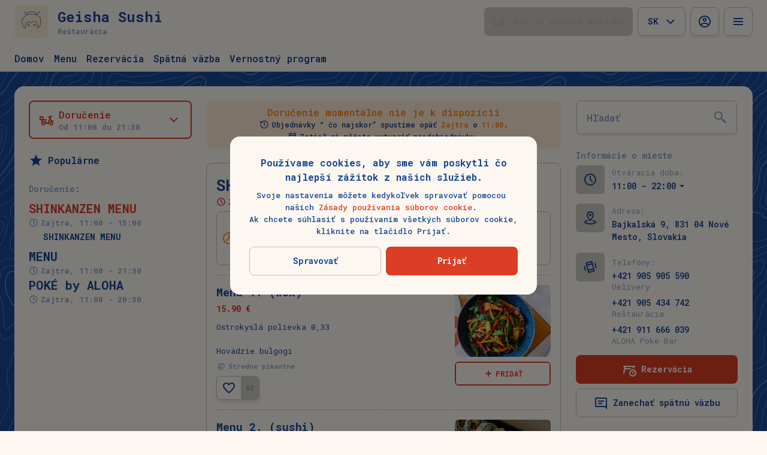

--- FILE ---
content_type: text/html; charset=utf-8
request_url: https://geisha.sk/sk/zoznam-alergenov
body_size: 29048
content:
<!DOCTYPE html><html lang="sk"><head><title>Geisha Sushi - Doručenie, Osobné vyzdvihnutie, Rezervácia</title><meta name="viewport" content="minimum-scale=1, initial-scale=1, width=device-width, shrink-to-fit=no, user-scalable=no, viewport-fit=cover"/><meta charSet="utf-8"/><meta name="description" content="SUSHI • NOODLES • SOUPS &amp; more
"/><meta property="og:type" content="website"/><meta property="og:site_name" content="Geisha Sushi"/><meta property="og:url" content="https://geisha.sk/zoznam-alergenov"/><link rel="canonical" href="https://geisha.sk/zoznam-alergenov"/><link rel="dns-prefetch" href="https://cdn-media.choiceqr.com"/><link rel="preconnect" href="https://cdn-media.choiceqr.com"/><meta property="og:image" content="https://cdn-media.choiceqr.com/prod-eat-geisha-sushi/FtDcFCm-NTdyuGc-UWDZYBI.webp"/><meta property="twitter:image" content="https://cdn-media.choiceqr.com/prod-eat-geisha-sushi/FtDcFCm-NTdyuGc-UWDZYBI.webp"/><link rel="shortcut icon" id="shortcut-icon" href="https://cdn-media.choiceqr.com/prod-eat-geisha-sushi/logo/thumbnail_JDkPewT-lSzmlzv-LIilKIW_p-R-S.png"/><link rel="apple-touch-icon" href="https://cdn-media.choiceqr.com/prod-eat-geisha-sushi/logo/thumbnail_JDkPewT-lSzmlzv-LIilKIW_p-R-S.png"/><link rel="preconnect" href="https://fonts.googleapis.com"/><link rel="preconnect" href="https://fonts.gstatic.com" crossorigin="anonymous"/><link rel="stylesheet" media="print" data-href="https://fonts.googleapis.com/css2?family=Roboto+Mono:wght@100;200;300;400;500;600;700&amp;display=swap" data-optimized-fonts="true"/><noscript><link rel="stylesheet" href="https://fonts.googleapis.com/css2?family=Roboto+Mono:wght@100;200;300;400;500;600;700&amp;display=swap"/></noscript><meta name="next-head-count" content="18"/><link rel="preload" href="https://cdn-clients.choiceqr.com/client/_next/static/css/9945e28c1321fb24.css" as="style"/><link rel="stylesheet" href="https://cdn-clients.choiceqr.com/client/_next/static/css/9945e28c1321fb24.css" data-n-g=""/><link rel="preload" href="https://cdn-clients.choiceqr.com/client/_next/static/css/4e80ba40c5e1223e.css" as="style"/><link rel="stylesheet" href="https://cdn-clients.choiceqr.com/client/_next/static/css/4e80ba40c5e1223e.css"/><noscript data-n-css=""></noscript><script defer="" nomodule="" src="https://cdn-clients.choiceqr.com/client/_next/static/chunks/polyfills-c67a75d1b6f99dc8.js"></script><script defer="" src="https://cdn-clients.choiceqr.com/client/_next/static/chunks/5530.846df3ac01ab2f06.js"></script><script src="https://cdn-clients.choiceqr.com/client/_next/static/chunks/webpack-78dc04b7f97b4ce7.js" defer=""></script><script src="https://cdn-clients.choiceqr.com/client/_next/static/chunks/framework-704c2f0aebcf3076.js" defer=""></script><script src="https://cdn-clients.choiceqr.com/client/_next/static/chunks/main-a097597f322d1dae.js" defer=""></script><script src="https://cdn-clients.choiceqr.com/client/_next/static/chunks/pages/_app-659324793aab688c.js" defer=""></script><script src="https://cdn-clients.choiceqr.com/client/_next/static/chunks/pages/%5Bsection%5D-240de139b5104fe2.js" defer=""></script><script src="https://cdn-clients.choiceqr.com/client/_next/static/HNI-RfDDfFtj84Ck46T55/_buildManifest.js" defer=""></script><script src="https://cdn-clients.choiceqr.com/client/_next/static/HNI-RfDDfFtj84Ck46T55/_ssgManifest.js" defer=""></script><style id="__jsx-2217663541">:root{--primary-color:#dc3d25;--primary-shadow-color:#ed9e91;--primary-shadow-color-dark:#842415;--primary-shadow-color-light:#ed9e91;--primary-color-a25:#dc3d2525;--secondary-font-color:#ffffff;--font-family:
								"Roboto Mono",  'Inter',
							-apple-system, BlinkMacSystemFont, Segoe UI, Roboto, Oxygen, Ubuntu, Cantarell,
							Fira Sans, Droid Sans, Helvetica Neue, sans-serif;--theme-colors-100:#fcf8f1;--theme-colors-200:#CDCAC4;--theme-colors-300:#C1BEB9;--theme-colors-400:rgba(25, 70, 150, 0.5);--theme-colors-500:#194696;--theme-colors-100-a0:#fcf8f100;--theme-colors-100-a10:#fcf8f110;--theme-colors-100-a15:#fcf8f115;--theme-colors-100-a20:#fcf8f120;--theme-colors-100-a50:#fcf8f150;--theme-colors-100-a60:#fcf8f160;--theme-colors-100-a70:#fcf8f170;--theme-colors-100-a80:#fcf8f180;--theme-colors-100-a90:#fcf8f190;--theme-colors-200-a95:#CDCAC4f2;--theme-colors-200-a0:#CDCAC400;--theme-colors-300-a20:#C1BEB920;--theme-colors-300-a50:#C1BEB950;--theme-colors-500-a0:#19469600;--theme-colors-500-a05:#19469605;--theme-colors-500-a10:#19469610;--theme-colors-500-a15:#19469615;--theme-colors-500-a20:#19469620;--theme-colors-500-a25:#19469625;--theme-colors-500-a50:#19469650;--background-popup:rgba(0, 0, 0, 0.5);--payment-wallet-color:#111;--payment-wallet-text-color:#fff}</style><link rel="stylesheet" href="https://fonts.googleapis.com/css2?family=Roboto+Mono:wght@100;200;300;400;500;600;700&display=swap"/></head><body><div id="__next"><div id="device-type-selector" class="is-desktop"><div class="PageLayout_root__ek_Dw" style="position:relative"><div class="styles_background__IOdhJ" style="background-color:#194696"><div class="styles_backgroundPattern__dvQPZ" style="opacity:0.263"></div></div><div class="PageLayout_wrapper__XhOiu"><div class="PageLayout_body__l33A1"></div></div></div><div class="ToastMessage_container__MXbOB"></div><div class="styles_container__3KrO6"></div><div></div></div><div id="portal-root"></div></div><script id="__NEXT_DATA__" type="application/json">{"props":{"pageProps":{"_sentryTraceData":"60248a6c288b31e5e1b37f52727e3776-ec480445ba67404d-0","_sentryBaggage":"sentry-environment=production,sentry-release=HNI-RfDDfFtj84Ck46T55,sentry-public_key=8916f563a50ff51c322fb84f622914af,sentry-trace_id=60248a6c288b31e5e1b37f52727e3776,sentry-sampled=false"},"app":{"scenario":"DEFAULT","place":{"name":"Geisha Sushi","type":"restaurant","placeType":"SIMPLE","useTerms":"general","contactInfo":{"socialNetworks":{"instagram":"https://www.instagram.com/geishasushi/","fb":"https://www.facebook.com/geishasushiba/?profile_tab_item_selected=photos\u0026_rdr","tripAdvisor":"https://www.tripadvisor.com/Restaurant_Review-g274924-d4769763-Reviews-Geisha_Sushi-Bratislava_Bratislava_Region.html","google":"https://www.google.com/maps/place//data=!4m2!3m1!1s0x476c8ec91015247f:0x6bbcc8dd16a87d74?sa=X\u0026ved=1t:8290\u0026ictx=111"},"website":"https://www.geisha.sk/","email":"info@geisha.sk","phone":"+421 905 905 590","phoneLabel":{"i18n":{"sk":{"name":"Delivery"}}},"additionalPhones":[{"i18n":{"sk":{"name":"Reštaurácia"}},"phone":"+421 905 434 742"},{"i18n":{"sk":{"name":"ALOHA Poke Bar"}},"phone":"+421 911 666 039"}],"address":{"prediction":"Bajkalská 9, 831 04 Nové Mesto, Slovakia","country":"Slovakia","city":"Bratislava","postalCode":"831 04","location":{"coordinates":[17.1413395,48.1605667],"type":"Point"},"countryCode":"SK","useCustomMap":false}},"companyDescription":"SUSHI • NOODLES • SOUPS \u0026 more\n","companyImages":{"mobile":"https://cdn-media.choiceqr.com/prod-eat-geisha-sushi/thumbnail_F-V-D.jpeg","desktop":"https://cdn-media.choiceqr.com/prod-eat-geisha-sushi/FtDcFCm-NTdyuGc-UWDZYBI.webp","logo":"https://cdn-media.choiceqr.com/prod-eat-geisha-sushi/logo/thumbnail_JDkPewT-lSzmlzv-LIilKIW_p-R-S.png","pwaLogo":false},"wifi":null,"currency":"EUR","currencyLabel":"€","canOrder":false,"canPreOrder":true,"timezone":"Europe/Prague","workTime":{"dayOfWeek":1,"from":"11:00:00.000","till":"22:00:00.000"},"workTimeAll":[{"dayOfWeek":0,"active":true,"from":"11:00:00.000","till":"22:00:00.000"},{"dayOfWeek":1,"active":true,"from":"11:00:00.000","till":"22:00:00.000"},{"dayOfWeek":2,"active":true,"from":"11:00:00.000","till":"22:00:00.000"},{"dayOfWeek":3,"active":true,"from":"11:00:00.000","till":"22:00:00.000"},{"dayOfWeek":4,"active":true,"from":"11:00:00.000","till":"22:00:00.000"},{"dayOfWeek":5,"active":true,"from":"11:00:00.000","till":"22:00:00.000"},{"dayOfWeek":6,"active":true,"from":"11:00:00.000","till":"22:00:00.000"}],"location":{"opened":false,"openStatus":"today","workTime":{"dayOfWeek":1,"from":"11:00:00.000","till":"21:30:00.000"},"workTimeAll":[{"dayOfWeek":0,"active":true,"from":"11:00:00.000","till":"21:30:00.000"},{"dayOfWeek":1,"active":true,"from":"11:00:00.000","till":"21:30:00.000"},{"dayOfWeek":2,"active":true,"from":"11:00:00.000","till":"21:30:00.000"},{"dayOfWeek":3,"active":true,"from":"11:00:00.000","till":"21:30:00.000"},{"dayOfWeek":4,"active":true,"from":"11:00:00.000","till":"21:30:00.000"},{"dayOfWeek":5,"active":true,"from":"11:00:00.000","till":"21:30:00.000"},{"dayOfWeek":6,"active":true,"from":"11:00:00.000","till":"21:30:00.000"}]},"opened":false,"openStatus":"today","features":{"translations":true,"booking":true,"feedbackRestaurant":true,"whiteLabel":true,"delivery":true,"geolocation":true,"recommendations":true,"promocodes":true,"canOrderTakeaway":true,"canOrderDelivery":true,"loyalty":true,"customDomain":"geisha.sk/sk/zoznam-alergenov"},"locationPoint":{"areaType":"delivery","name":null,"active":true,"type":"area","time":{"allowASAP":true,"minPreOrdersDayCount":0,"maxPreOrdersDayCount":7,"delay":60,"interval":15,"preOrderSkipDelay":false,"allowNonWorkingOrder":true,"allowTime":true},"defaultDirection":{"type":"main","value":null},"config":null},"customize":{"primaryColor":"#FFA11B","menuFavorites":true,"menuFavoritesCounter":true,"clientMenuTileStyle":false,"hideMinorUnits":true,"showOrderTableProgress":true,"showOrderDeliveryProgress":true,"showOrderTakeawayProgress":true,"showDigitalMenuSelector":false,"customTemplate":true,"deliveryProviderBy":null,"feedbackSocNetworkLinks":["google","tripAdvisor"],"requiredEmailOrder":true,"multipleMarketplacePartner":true,"allowAddManualBonuses":false,"staffAllowAdyenConnect":false,"restrictChangeFeatureState":{"canOrderDelivery":false,"canOrderTakeaway":false},"requiredNameQRPaymentOrder":false,"requiredPhoneQRPaymentOrder":false,"requiredNameTableOrder":false,"requiredPhoneTableOrder":false,"takeawayDeliveryMenuSync":true,"cardMenuOptionShow":false,"googleMapKey":"AIzaSyDjQwtxfnfWRxxKfcRtJk6sswu27t1pEaY"},"paymentMethods":{"cash":true,"online":true,"wallet":true}},"language":{"current":"sk","default":"sk","list":[{"code":"en","name":"English"},{"code":"sk","name":"Slovak"}]},"template":{"name":"Landing","type":"landing","styles":{"background":{"type":"pattern","value":{"url":"https://cdn-media.choiceqr.com/default-stock/patterns/topography.svg","filename":"topography.svg","preset":true},"options":{"backgroundColor":"#194696","color":"#FFFFFF","opacity":0.263}},"fontColor":"#ffffff","primaryColor":"#dc3d25","customThemeColors":{"100":"#fcf8f1","200":"#CDCAC4","300":"#C1BEB9","400":"rgba(255, 255, 255, 0.5)"},"googleFontName":"Roboto Mono","activeFontColor":"#ffffff","mainFontColor":"#194696","mixColors":{"color":"#fcf8f1","intensity":19},"theme":"light"},"version":2,"blocks":[{"active":true,"id":"JKhetbC-uPBbGGT-rNIYDxv","type":"menu","items":[{"_id":"683077ddbeb3dc6c4b8a9d80","price":1990,"active":true,"hurl":"bravcove-tokansu-bento-box","category":"683077a8beb3dc6c4b8a9d79","section":"664316158122452e160678a0","name":"Miso losos","media":[{"url":"https://cdn-media.choiceqr.com/prod-eat-geisha-sushi/menu/WpFqDkt-kFOtSMl-RXOUSpb_prepare.jpeg","thumbnail":"https://cdn-media.choiceqr.com/prod-eat-geisha-sushi/menu/thumbnail_SKGeL-wjkea-BOJAF.jpeg","medium":"https://cdn-media.choiceqr.com/prod-eat-geisha-sushi/menu/img_IoDSw-eszXR-AoDnB.jpeg","big":"https://cdn-media.choiceqr.com/prod-eat-geisha-sushi/menu/WpFqDkt-kFOtSMl-RXOUSpb_prepare.jpeg","webp":{"url":"https://cdn-media.choiceqr.com/prod-eat-geisha-sushi/menu/WpFqDkt-kFOtSMl-RXOUSpb.webp","thumbnail":"https://cdn-media.choiceqr.com/prod-eat-geisha-sushi/menu/thumbnail_qeJgh-fSMEH-VxsXr.webp","medium":"https://cdn-media.choiceqr.com/prod-eat-geisha-sushi/menu/img_iJdnI-hqkAn-FIXob.webp","big":"https://cdn-media.choiceqr.com/prod-eat-geisha-sushi/menu/WpFqDkt-kFOtSMl-RXOUSpb.webp"}}]},{"_id":"690dc9e1c30bec0d1cb0686a","price":1390,"active":true,"hurl":"pad-thai-kacka","category":"6867d6e14470fa7204f5464e","section":"664316158122452e160678a0","name":"Pad thai kačka","media":[{"url":"https://cdn-media.choiceqr.com/prod-eat-geisha-sushi/menu/CfwcwQI-KZweuwz-PSPQCyc_prepare.jpeg","thumbnail":"https://cdn-media.choiceqr.com/prod-eat-geisha-sushi/menu/thumbnail_IHmDl-nBkZl-ZiHHa.jpeg","medium":"https://cdn-media.choiceqr.com/prod-eat-geisha-sushi/menu/img_InimF-JeFae-CGOWb.jpeg","big":"https://cdn-media.choiceqr.com/prod-eat-geisha-sushi/menu/CfwcwQI-KZweuwz-PSPQCyc_prepare.jpeg","webp":{"url":"https://cdn-media.choiceqr.com/prod-eat-geisha-sushi/menu/CfwcwQI-KZweuwz-PSPQCyc.webp","thumbnail":"https://cdn-media.choiceqr.com/prod-eat-geisha-sushi/menu/thumbnail_kGyeo-GkiFa-eHbkZ.webp","medium":"https://cdn-media.choiceqr.com/prod-eat-geisha-sushi/menu/img_sZRIP-IEtKe-WEHsF.webp","big":"https://cdn-media.choiceqr.com/prod-eat-geisha-sushi/menu/CfwcwQI-KZweuwz-PSPQCyc.webp"}}]},{"_id":"690dbca3699bba68b4e2982c","price":1290,"active":true,"hurl":"torikatsu","category":"683077a8beb3dc6c4b8a9d79","section":"664316158122452e160678a0","name":"Torikatsu ","media":[{"url":"https://cdn-media.choiceqr.com/prod-eat-geisha-sushi/menu/qkDWiPL-KokFUXk-IbRIUcc_prepare.jpeg","thumbnail":"https://cdn-media.choiceqr.com/prod-eat-geisha-sushi/menu/thumbnail_hPJQD-emZpO-PHBRH.jpeg","medium":"https://cdn-media.choiceqr.com/prod-eat-geisha-sushi/menu/img_eOCcO-NCwCz-UkdJC.jpeg","big":"https://cdn-media.choiceqr.com/prod-eat-geisha-sushi/menu/qkDWiPL-KokFUXk-IbRIUcc_prepare.jpeg","webp":{"url":"https://cdn-media.choiceqr.com/prod-eat-geisha-sushi/menu/qkDWiPL-KokFUXk-IbRIUcc.webp","thumbnail":"https://cdn-media.choiceqr.com/prod-eat-geisha-sushi/menu/thumbnail_jxODM-jFmDL-UyPee.webp","medium":"https://cdn-media.choiceqr.com/prod-eat-geisha-sushi/menu/img_eTJPF-LSnGa-aJBEQ.webp","big":"https://cdn-media.choiceqr.com/prod-eat-geisha-sushi/menu/qkDWiPL-KokFUXk-IbRIUcc.webp"}}]},{"_id":"690dc29e1c5aa33c594f2136","price":1090,"active":true,"hurl":"rezance-kura","category":"6867d6e14470fa7204f5464e","section":"664316158122452e160678a0","name":"Rezance kura","media":[{"url":"https://cdn-media.choiceqr.com/prod-eat-geisha-sushi/menu/rDJDIjC-jmOHaHD-drauYEO_prepare.jpeg","thumbnail":"https://cdn-media.choiceqr.com/prod-eat-geisha-sushi/menu/thumbnail_WrAop-nrDPn-gGlUw.jpeg","medium":"https://cdn-media.choiceqr.com/prod-eat-geisha-sushi/menu/img_PmYuK-CHzQl-FolIm.jpeg","big":"https://cdn-media.choiceqr.com/prod-eat-geisha-sushi/menu/rDJDIjC-jmOHaHD-drauYEO_prepare.jpeg","webp":{"url":"https://cdn-media.choiceqr.com/prod-eat-geisha-sushi/menu/rDJDIjC-jmOHaHD-drauYEO.webp","thumbnail":"https://cdn-media.choiceqr.com/prod-eat-geisha-sushi/menu/thumbnail_FVddo-BbILZ-TOnsl.webp","medium":"https://cdn-media.choiceqr.com/prod-eat-geisha-sushi/menu/img_lvXvL-jHCfJ-fMpSB.webp","big":"https://cdn-media.choiceqr.com/prod-eat-geisha-sushi/menu/rDJDIjC-jmOHaHD-drauYEO.webp"}}]},{"_id":"690dc3e5ce5b22f7a1a6fef3","price":990,"active":true,"hurl":"rezance-udene-tofu","category":"6867d6e14470fa7204f5464e","section":"664316158122452e160678a0","name":"Rezance údené tofu","media":[{"url":"https://cdn-media.choiceqr.com/prod-eat-geisha-sushi/menu/kGsuKxv-XpDDHMN-WuDEevR_prepare.jpeg","thumbnail":"https://cdn-media.choiceqr.com/prod-eat-geisha-sushi/menu/thumbnail_xnols-GWSXY-DkLhH.jpeg","medium":"https://cdn-media.choiceqr.com/prod-eat-geisha-sushi/menu/img_ieKXT-yiYFx-vVQLn.jpeg","big":"https://cdn-media.choiceqr.com/prod-eat-geisha-sushi/menu/kGsuKxv-XpDDHMN-WuDEevR_prepare.jpeg","webp":{"url":"https://cdn-media.choiceqr.com/prod-eat-geisha-sushi/menu/kGsuKxv-XpDDHMN-WuDEevR.webp","thumbnail":"https://cdn-media.choiceqr.com/prod-eat-geisha-sushi/menu/thumbnail_egeJt-lUJHl-FceJy.webp","medium":"https://cdn-media.choiceqr.com/prod-eat-geisha-sushi/menu/img_oMRWb-FycuF-uFMlR.webp","big":"https://cdn-media.choiceqr.com/prod-eat-geisha-sushi/menu/kGsuKxv-XpDDHMN-WuDEevR.webp"}}]},{"_id":"690dc73cce5b22f7a1a6ff76","price":1440,"active":true,"hurl":"pad-thai-krevety","category":"6867d6e14470fa7204f5464e","section":"664316158122452e160678a0","name":"Pad thai krevety","media":[{"url":"https://cdn-media.choiceqr.com/prod-eat-geisha-sushi/menu/JaGHhPb-mSxsIID-tfLHYjP_prepare.jpeg","thumbnail":"https://cdn-media.choiceqr.com/prod-eat-geisha-sushi/menu/thumbnail_QWUrB-GEUtZ-KGLFo.jpeg","medium":"https://cdn-media.choiceqr.com/prod-eat-geisha-sushi/menu/img_cbTDu-IMkGm-JyRaI.jpeg","big":"https://cdn-media.choiceqr.com/prod-eat-geisha-sushi/menu/JaGHhPb-mSxsIID-tfLHYjP_prepare.jpeg","webp":{"url":"https://cdn-media.choiceqr.com/prod-eat-geisha-sushi/menu/JaGHhPb-mSxsIID-tfLHYjP.webp","thumbnail":"https://cdn-media.choiceqr.com/prod-eat-geisha-sushi/menu/thumbnail_ncuRd-bGqWr-knGrw.webp","medium":"https://cdn-media.choiceqr.com/prod-eat-geisha-sushi/menu/img_HCnyM-gaIRP-wwRKI.webp","big":"https://cdn-media.choiceqr.com/prod-eat-geisha-sushi/menu/JaGHhPb-mSxsIID-tfLHYjP.webp"}}]}]},{"active":true,"type":"editor","content":"\u003cp\u003e\u003cpicture\u003e\u003csource srcset=\"https://cdn-media.choiceqr.com/prod-eat-geisha-sushi/templates/thumbnail_f-m-I.webp\" type=\"image/webp\"\u003e\u003cimg src=\"https://cdn-media.choiceqr.com/prod-eat-geisha-sushi/templates/thumbnail_e-n-s.png\" alt=\"O nás 1.png\"\u003e\u003c/picture\u003e\u003c/p\u003e"},{"active":true,"type":"gallery","items":[{"_id":"683079a628d6625f398047ca","url":"https://cdn-media.choiceqr.com/prod-eat-geisha-sushi/template-gallery/thumbnail_oOXpjXF-bpnlyEt-eClQEkN_l-Q-U.jpeg","webp":{"url":"https://cdn-media.choiceqr.com/prod-eat-geisha-sushi/template-gallery/thumbnail_oOXpjXF-bpnlyEt-eClQEkN_o-N-b.webp"}},{"_id":"683079aa28d6625f398047cf","url":"https://cdn-media.choiceqr.com/prod-eat-geisha-sushi/template-gallery/thumbnail_duySFpb-IMDjKBv-ylnFxiA_e-o-p.jpeg","webp":{"url":"https://cdn-media.choiceqr.com/prod-eat-geisha-sushi/template-gallery/thumbnail_duySFpb-IMDjKBv-ylnFxiA_S-V-N.webp"}},{"_id":"683079b628d6625f398047e0","url":"https://cdn-media.choiceqr.com/prod-eat-geisha-sushi/template-gallery/thumbnail_KotJolP-JGkBKuF-WCHgzxh_u-M-u.jpeg","webp":{"url":"https://cdn-media.choiceqr.com/prod-eat-geisha-sushi/template-gallery/thumbnail_KotJolP-JGkBKuF-WCHgzxh_u-M-I.webp"}},{"_id":"6830799ec691124dcbaa1d79","url":"https://cdn-media.choiceqr.com/prod-eat-geisha-sushi/template-gallery/thumbnail_NICkWXB-YtIeXZb-fdbwWVZ_e-p-F.jpeg","webp":{"url":"https://cdn-media.choiceqr.com/prod-eat-geisha-sushi/template-gallery/thumbnail_NICkWXB-YtIeXZb-fdbwWVZ_a-d-D.webp"}},{"_id":"683079b528d6625f398047de","url":"https://cdn-media.choiceqr.com/prod-eat-geisha-sushi/template-gallery/thumbnail_nulPCwf-xsemekE-YTuegGh_L-I-B.jpeg","webp":{"url":"https://cdn-media.choiceqr.com/prod-eat-geisha-sushi/template-gallery/thumbnail_nulPCwf-xsemekE-YTuegGh_K-S-o.webp"}},{"_id":"683079b228d6625f398047db","url":"https://cdn-media.choiceqr.com/prod-eat-geisha-sushi/template-gallery/thumbnail_TtjbFLc-bTsbQaD-SpyOGqD_G-M-x.jpeg","webp":{"url":"https://cdn-media.choiceqr.com/prod-eat-geisha-sushi/template-gallery/thumbnail_TtjbFLc-bTsbQaD-SpyOGqD_f-L-y.webp"}},{"_id":"683079b128d6625f398047da","url":"https://cdn-media.choiceqr.com/prod-eat-geisha-sushi/template-gallery/thumbnail_CWpJeci-BleaoBD-HAtsohg_l-e-l.jpeg","webp":{"url":"https://cdn-media.choiceqr.com/prod-eat-geisha-sushi/template-gallery/thumbnail_CWpJeci-BleaoBD-HAtsohg_A-K-o.webp"}},{"_id":"683079aa28d6625f398047ce","url":"https://cdn-media.choiceqr.com/prod-eat-geisha-sushi/template-gallery/thumbnail_tspDgeJ-VzpuRfB-hfNIiHA_t-F-Y.jpeg","webp":{"url":"https://cdn-media.choiceqr.com/prod-eat-geisha-sushi/template-gallery/thumbnail_tspDgeJ-VzpuRfB-hfNIiHA_q-i-h.webp"}},{"_id":"683079ae28d6625f398047d6","url":"https://cdn-media.choiceqr.com/prod-eat-geisha-sushi/template-gallery/thumbnail_FoMoWUH-rJbElQz-BWApIEH_z-I-f.jpeg","webp":{"url":"https://cdn-media.choiceqr.com/prod-eat-geisha-sushi/template-gallery/thumbnail_FoMoWUH-rJbElQz-BWApIEH_t-G-G.webp"}},{"_id":"683079b428d6625f398047dd","url":"https://cdn-media.choiceqr.com/prod-eat-geisha-sushi/template-gallery/thumbnail_qUbAbgD-GzfJDpj-oaJvnLk_y-Q-H.jpeg","webp":{"url":"https://cdn-media.choiceqr.com/prod-eat-geisha-sushi/template-gallery/thumbnail_qUbAbgD-GzfJDpj-oaJvnLk_B-U-F.webp"}},{"_id":"683079b128d6625f398047d9","url":"https://cdn-media.choiceqr.com/prod-eat-geisha-sushi/template-gallery/thumbnail_zGvWGmH-ekogkKe-DVlexIf_D-m-C.jpeg","webp":{"url":"https://cdn-media.choiceqr.com/prod-eat-geisha-sushi/template-gallery/thumbnail_zGvWGmH-ekogkKe-DVlexIf_I-k-z.webp"}}]},{"active":true,"type":"media","styleType":"fullscreen","showSeeMenuButton":true,"firstSlideText":{"active":false},"screens":true,"items":[{"type":"image","value":{"_id":"687e80d0cd352004e7a368d8","url":"https://cdn-media.choiceqr.com/prod-eat-geisha-sushi/FtDcFCm-NTdyuGc-UWDZYBI.webp","webp":{"url":"https://cdn-media.choiceqr.com/prod-eat-geisha-sushi/FtDcFCm-NTdyuGc-UWDZYBI.webp"}}},{"type":"image","value":{"_id":"687e7f7fcd352004e7a368ab","url":"https://cdn-media.choiceqr.com/prod-eat-geisha-sushi/aPijGsp-CjOJbBN-uSjgXDw.webp","webp":{"url":"https://cdn-media.choiceqr.com/prod-eat-geisha-sushi/aPijGsp-CjOJbBN-uSjgXDw.webp"}}},{"type":"image","value":{"_id":"686e7ebf615672eaa0f48681","url":"https://cdn-media.choiceqr.com/prod-eat-geisha-sushi/BsgYOZa-KOMHWJf-dblvRBC.jpeg","webp":{"url":"https://cdn-media.choiceqr.com/prod-eat-geisha-sushi/BsgYOZa-KOMHWJf-dblvRBC.webp"}}},{"type":"image","value":{"_id":"68307f5cc691124dcbaa1f55","url":"https://cdn-media.choiceqr.com/prod-eat-geisha-sushi/thumbnail_VBCLVJy-jezDVVo-lFbvClw_W-m-a.jpeg","webp":{"url":"https://cdn-media.choiceqr.com/prod-eat-geisha-sushi/VBCLVJy-jezDVVo-lFbvClw.webp"}}}]}]},"customMenuLinks":[{"_id":"6876660cc0ce9070c6bf1fe1","active":true,"pageActive":true,"name":"Vernostný program","openIn":"current","type":"page","value":"vernostnyprogram","position":0,"createdAt":"2025-07-15T14:30:36.633Z","updatedAt":"2025-07-15T14:30:36.633Z"}],"marketing":{"analytics":{},"promo":null,"seo":{"mode":"default","disallowIndexing":false},"og":{"image":null}},"areaSwitcher":{"dineIn":null,"takeaway":{"type":"takeaway","url":"/takeaway","discount":0,"workTime":{"dayOfWeek":1,"from":"11:00:00.000","till":"21:30:00.000"},"areaOrderAcceptance":{"paused":false,"resumeAt":null}},"delivery":{"type":"delivery","url":"/delivery","discount":0,"workTime":{"dayOfWeek":1,"from":"11:00:00.000","till":"21:30:00.000"},"areaOrderAcceptance":{"paused":false,"resumeAt":null}}},"sections":[{"_id":"6867d2794470fa7204f543f3","mode":{"type":"interactive","staticDoc":null},"preOrderSchedule":null,"hurl":"section:shinkanzen-menu","name":"SHINKANZEN MENU","description":"","menuInfo":"","showOutsideSchedule":true,"schedule":[{"dayOfWeek":0,"active":false,"from":"12:00:00","till":"15:00:00"},{"dayOfWeek":1,"active":true,"from":"11:00:00","till":"15:00:00"},{"dayOfWeek":2,"active":true,"from":"11:00:00","till":"15:00:00"},{"dayOfWeek":3,"active":true,"from":"11:00:00","till":"15:00:00"},{"dayOfWeek":4,"active":true,"from":"11:00:00","till":"15:00:00"},{"dayOfWeek":5,"active":true,"from":"11:00:00","till":"15:00:00"},{"dayOfWeek":6,"active":false,"from":"12:00:00","till":"15:00:00"}],"left":-1,"interval":{"from":"11:00:00","till":"15:00:00","today":true}},{"_id":"664316158122452e160678a0","mode":{"type":"interactive","link":"","staticDoc":null},"preOrderSchedule":null,"hurl":"section:menu","name":"MENU","description":"","menuInfo":"","showOutsideSchedule":true,"schedule":[{"dayOfWeek":0,"active":true,"from":"11:00:00","till":"21:30:00"},{"dayOfWeek":1,"active":true,"from":"11:00:00","till":"21:30:00"},{"dayOfWeek":2,"active":true,"from":"11:00:00","till":"21:30:00"},{"dayOfWeek":3,"active":true,"from":"11:00:00","till":"21:30:00"},{"dayOfWeek":4,"active":true,"from":"11:00:00","till":"21:30:00"},{"dayOfWeek":5,"active":true,"from":"11:00:00","till":"21:30:00"},{"dayOfWeek":6,"active":true,"from":"11:00:00","till":"21:30:00"}],"left":-1,"interval":{"from":"11:00:00","till":"21:30:00","today":true}},{"_id":"68970bc633e4c988d4666ca0","mode":{"type":"interactive","staticDoc":null},"preOrderSchedule":null,"hurl":"section:poke-by-aloha","name":"POKÉ by ALOHA","description":"","menuInfo":"","showOutsideSchedule":true,"schedule":[{"dayOfWeek":0,"active":true,"from":"11:00:00","till":"20:30:00"},{"dayOfWeek":1,"active":true,"from":"11:00:00","till":"20:30:00"},{"dayOfWeek":2,"active":true,"from":"11:00:00","till":"20:30:00"},{"dayOfWeek":3,"active":true,"from":"11:00:00","till":"20:30:00"},{"dayOfWeek":4,"active":true,"from":"11:00:00","till":"20:30:00"},{"dayOfWeek":5,"active":true,"from":"11:00:00","till":"20:30:00"},{"dayOfWeek":6,"active":true,"from":"11:00:00","till":"20:30:00"}],"left":-1,"interval":{"from":"11:00:00","till":"20:30:00","today":true}}],"currentSection":{"hurl":"section:shinkanzen-menu"},"menuInfo":null,"categories":[{"_id":"6867d119286121221e9b920d","hurl":"shinkanzen-menu","name":"SHINKANZEN MENU","description":""}],"menu":[{"price":1590,"VAT":null,"weight":"","media":[{"url":"https://cdn-media.choiceqr.com/prod-eat-geisha-sushi/menu/HMFkmBP-bJQGgUj-CUeNQdX_prepare.jpeg","thumbnail":"https://cdn-media.choiceqr.com/prod-eat-geisha-sushi/menu/thumbnail_VlnFS-CljFf-xyScV.jpeg","medium":"https://cdn-media.choiceqr.com/prod-eat-geisha-sushi/menu/img_CKEEF-QKvQe-qNlJD.jpeg","big":"https://cdn-media.choiceqr.com/prod-eat-geisha-sushi/menu/HMFkmBP-bJQGgUj-CUeNQdX_prepare.jpeg","webp":{"url":"https://cdn-media.choiceqr.com/prod-eat-geisha-sushi/menu/HMFkmBP-bJQGgUj-CUeNQdX.webp","thumbnail":"https://cdn-media.choiceqr.com/prod-eat-geisha-sushi/menu/thumbnail_Vfema-uFBjV-UGCXw.webp","medium":"https://cdn-media.choiceqr.com/prod-eat-geisha-sushi/menu/img_LGUFT-yoJho-mxbZU.webp","big":"https://cdn-media.choiceqr.com/prod-eat-geisha-sushi/menu/HMFkmBP-bJQGgUj-CUeNQdX.webp"}}],"position":0,"weightType":"g","allergens":[],"kcal":0,"alcohol":0,"attributes":[],"preparationTime":0,"externalMedia":[],"_id":"6867d22a4470fa7204f543cf","name":"Menu 1. (wok)","description":"Ostrokyslá polievka 0,33\n\nHovädzie bulgogi\n","hurl":"menu-1.-wok","category":"6867d119286121221e9b920d","section":"6867d2794470fa7204f543f3","pack":null,"menu_labels":[{"_id":"664316158122452e16067898","type":"middle-spicy","custom":false,"name":null}],"menu_options":[],"available":true},{"price":1590,"VAT":null,"weight":"","media":[{"url":"https://cdn-media.choiceqr.com/prod-eat-geisha-sushi/menu/jpRheJP-rsWsRWl-GyFfmUe_prepare.jpeg","thumbnail":"https://cdn-media.choiceqr.com/prod-eat-geisha-sushi/menu/thumbnail_aCAFk-UpRLU-fuwFD.jpeg","medium":"https://cdn-media.choiceqr.com/prod-eat-geisha-sushi/menu/img_UKWCY-kEvFI-jynHl.jpeg","big":"https://cdn-media.choiceqr.com/prod-eat-geisha-sushi/menu/jpRheJP-rsWsRWl-GyFfmUe_prepare.jpeg","webp":{"url":"https://cdn-media.choiceqr.com/prod-eat-geisha-sushi/menu/jpRheJP-rsWsRWl-GyFfmUe.webp","thumbnail":"https://cdn-media.choiceqr.com/prod-eat-geisha-sushi/menu/thumbnail_sbMFp-VHZmP-IjmJJ.webp","medium":"https://cdn-media.choiceqr.com/prod-eat-geisha-sushi/menu/img_YowYG-obcZz-HaQus.webp","big":"https://cdn-media.choiceqr.com/prod-eat-geisha-sushi/menu/jpRheJP-rsWsRWl-GyFfmUe.webp"}}],"position":1,"weightType":"g","allergens":[],"kcal":0,"alcohol":0,"attributes":[],"preparationTime":0,"externalMedia":[],"_id":"6867d2654470fa7204f543db","name":"Menu 2. (sushi)","description":"Ostrokyslá polievka 0,33\n\nHalenar rolka\nIN: losos, avokádo, tamago, pažítka  \nOUT: rolka v tempure + chilli-mayo\n\n\n","hurl":"menu-2.-sushi","category":"6867d119286121221e9b920d","section":"6867d2794470fa7204f543f3","pack":null,"menu_labels":[],"menu_options":[],"available":true}],"menuSync":true},"template":{"template":{"name":"Landing","type":"landing","styles":{"background":{"type":"pattern","value":{"url":"https://cdn-media.choiceqr.com/default-stock/patterns/topography.svg","filename":"topography.svg","preset":true},"options":{"backgroundColor":"#194696","color":"#FFFFFF","opacity":0.263}},"fontColor":"#ffffff","primaryColor":"#dc3d25","customThemeColors":{"100":"#fcf8f1","200":"#CDCAC4","300":"#C1BEB9","400":"rgba(255, 255, 255, 0.5)"},"googleFontName":"Roboto Mono","activeFontColor":"#ffffff","mainFontColor":"#194696","mixColors":{"color":"#fcf8f1","intensity":19},"theme":"light"},"version":2,"blocks":[{"active":true,"id":"JKhetbC-uPBbGGT-rNIYDxv","type":"menu","items":[{"_id":"683077ddbeb3dc6c4b8a9d80","price":1990,"active":true,"hurl":"bravcove-tokansu-bento-box","category":"683077a8beb3dc6c4b8a9d79","section":"664316158122452e160678a0","name":"Miso losos","media":[{"url":"https://cdn-media.choiceqr.com/prod-eat-geisha-sushi/menu/WpFqDkt-kFOtSMl-RXOUSpb_prepare.jpeg","thumbnail":"https://cdn-media.choiceqr.com/prod-eat-geisha-sushi/menu/thumbnail_SKGeL-wjkea-BOJAF.jpeg","medium":"https://cdn-media.choiceqr.com/prod-eat-geisha-sushi/menu/img_IoDSw-eszXR-AoDnB.jpeg","big":"https://cdn-media.choiceqr.com/prod-eat-geisha-sushi/menu/WpFqDkt-kFOtSMl-RXOUSpb_prepare.jpeg","webp":{"url":"https://cdn-media.choiceqr.com/prod-eat-geisha-sushi/menu/WpFqDkt-kFOtSMl-RXOUSpb.webp","thumbnail":"https://cdn-media.choiceqr.com/prod-eat-geisha-sushi/menu/thumbnail_qeJgh-fSMEH-VxsXr.webp","medium":"https://cdn-media.choiceqr.com/prod-eat-geisha-sushi/menu/img_iJdnI-hqkAn-FIXob.webp","big":"https://cdn-media.choiceqr.com/prod-eat-geisha-sushi/menu/WpFqDkt-kFOtSMl-RXOUSpb.webp"}}]},{"_id":"690dc9e1c30bec0d1cb0686a","price":1390,"active":true,"hurl":"pad-thai-kacka","category":"6867d6e14470fa7204f5464e","section":"664316158122452e160678a0","name":"Pad thai kačka","media":[{"url":"https://cdn-media.choiceqr.com/prod-eat-geisha-sushi/menu/CfwcwQI-KZweuwz-PSPQCyc_prepare.jpeg","thumbnail":"https://cdn-media.choiceqr.com/prod-eat-geisha-sushi/menu/thumbnail_IHmDl-nBkZl-ZiHHa.jpeg","medium":"https://cdn-media.choiceqr.com/prod-eat-geisha-sushi/menu/img_InimF-JeFae-CGOWb.jpeg","big":"https://cdn-media.choiceqr.com/prod-eat-geisha-sushi/menu/CfwcwQI-KZweuwz-PSPQCyc_prepare.jpeg","webp":{"url":"https://cdn-media.choiceqr.com/prod-eat-geisha-sushi/menu/CfwcwQI-KZweuwz-PSPQCyc.webp","thumbnail":"https://cdn-media.choiceqr.com/prod-eat-geisha-sushi/menu/thumbnail_kGyeo-GkiFa-eHbkZ.webp","medium":"https://cdn-media.choiceqr.com/prod-eat-geisha-sushi/menu/img_sZRIP-IEtKe-WEHsF.webp","big":"https://cdn-media.choiceqr.com/prod-eat-geisha-sushi/menu/CfwcwQI-KZweuwz-PSPQCyc.webp"}}]},{"_id":"690dbca3699bba68b4e2982c","price":1290,"active":true,"hurl":"torikatsu","category":"683077a8beb3dc6c4b8a9d79","section":"664316158122452e160678a0","name":"Torikatsu ","media":[{"url":"https://cdn-media.choiceqr.com/prod-eat-geisha-sushi/menu/qkDWiPL-KokFUXk-IbRIUcc_prepare.jpeg","thumbnail":"https://cdn-media.choiceqr.com/prod-eat-geisha-sushi/menu/thumbnail_hPJQD-emZpO-PHBRH.jpeg","medium":"https://cdn-media.choiceqr.com/prod-eat-geisha-sushi/menu/img_eOCcO-NCwCz-UkdJC.jpeg","big":"https://cdn-media.choiceqr.com/prod-eat-geisha-sushi/menu/qkDWiPL-KokFUXk-IbRIUcc_prepare.jpeg","webp":{"url":"https://cdn-media.choiceqr.com/prod-eat-geisha-sushi/menu/qkDWiPL-KokFUXk-IbRIUcc.webp","thumbnail":"https://cdn-media.choiceqr.com/prod-eat-geisha-sushi/menu/thumbnail_jxODM-jFmDL-UyPee.webp","medium":"https://cdn-media.choiceqr.com/prod-eat-geisha-sushi/menu/img_eTJPF-LSnGa-aJBEQ.webp","big":"https://cdn-media.choiceqr.com/prod-eat-geisha-sushi/menu/qkDWiPL-KokFUXk-IbRIUcc.webp"}}]},{"_id":"690dc29e1c5aa33c594f2136","price":1090,"active":true,"hurl":"rezance-kura","category":"6867d6e14470fa7204f5464e","section":"664316158122452e160678a0","name":"Rezance kura","media":[{"url":"https://cdn-media.choiceqr.com/prod-eat-geisha-sushi/menu/rDJDIjC-jmOHaHD-drauYEO_prepare.jpeg","thumbnail":"https://cdn-media.choiceqr.com/prod-eat-geisha-sushi/menu/thumbnail_WrAop-nrDPn-gGlUw.jpeg","medium":"https://cdn-media.choiceqr.com/prod-eat-geisha-sushi/menu/img_PmYuK-CHzQl-FolIm.jpeg","big":"https://cdn-media.choiceqr.com/prod-eat-geisha-sushi/menu/rDJDIjC-jmOHaHD-drauYEO_prepare.jpeg","webp":{"url":"https://cdn-media.choiceqr.com/prod-eat-geisha-sushi/menu/rDJDIjC-jmOHaHD-drauYEO.webp","thumbnail":"https://cdn-media.choiceqr.com/prod-eat-geisha-sushi/menu/thumbnail_FVddo-BbILZ-TOnsl.webp","medium":"https://cdn-media.choiceqr.com/prod-eat-geisha-sushi/menu/img_lvXvL-jHCfJ-fMpSB.webp","big":"https://cdn-media.choiceqr.com/prod-eat-geisha-sushi/menu/rDJDIjC-jmOHaHD-drauYEO.webp"}}]},{"_id":"690dc3e5ce5b22f7a1a6fef3","price":990,"active":true,"hurl":"rezance-udene-tofu","category":"6867d6e14470fa7204f5464e","section":"664316158122452e160678a0","name":"Rezance údené tofu","media":[{"url":"https://cdn-media.choiceqr.com/prod-eat-geisha-sushi/menu/kGsuKxv-XpDDHMN-WuDEevR_prepare.jpeg","thumbnail":"https://cdn-media.choiceqr.com/prod-eat-geisha-sushi/menu/thumbnail_xnols-GWSXY-DkLhH.jpeg","medium":"https://cdn-media.choiceqr.com/prod-eat-geisha-sushi/menu/img_ieKXT-yiYFx-vVQLn.jpeg","big":"https://cdn-media.choiceqr.com/prod-eat-geisha-sushi/menu/kGsuKxv-XpDDHMN-WuDEevR_prepare.jpeg","webp":{"url":"https://cdn-media.choiceqr.com/prod-eat-geisha-sushi/menu/kGsuKxv-XpDDHMN-WuDEevR.webp","thumbnail":"https://cdn-media.choiceqr.com/prod-eat-geisha-sushi/menu/thumbnail_egeJt-lUJHl-FceJy.webp","medium":"https://cdn-media.choiceqr.com/prod-eat-geisha-sushi/menu/img_oMRWb-FycuF-uFMlR.webp","big":"https://cdn-media.choiceqr.com/prod-eat-geisha-sushi/menu/kGsuKxv-XpDDHMN-WuDEevR.webp"}}]},{"_id":"690dc73cce5b22f7a1a6ff76","price":1440,"active":true,"hurl":"pad-thai-krevety","category":"6867d6e14470fa7204f5464e","section":"664316158122452e160678a0","name":"Pad thai krevety","media":[{"url":"https://cdn-media.choiceqr.com/prod-eat-geisha-sushi/menu/JaGHhPb-mSxsIID-tfLHYjP_prepare.jpeg","thumbnail":"https://cdn-media.choiceqr.com/prod-eat-geisha-sushi/menu/thumbnail_QWUrB-GEUtZ-KGLFo.jpeg","medium":"https://cdn-media.choiceqr.com/prod-eat-geisha-sushi/menu/img_cbTDu-IMkGm-JyRaI.jpeg","big":"https://cdn-media.choiceqr.com/prod-eat-geisha-sushi/menu/JaGHhPb-mSxsIID-tfLHYjP_prepare.jpeg","webp":{"url":"https://cdn-media.choiceqr.com/prod-eat-geisha-sushi/menu/JaGHhPb-mSxsIID-tfLHYjP.webp","thumbnail":"https://cdn-media.choiceqr.com/prod-eat-geisha-sushi/menu/thumbnail_ncuRd-bGqWr-knGrw.webp","medium":"https://cdn-media.choiceqr.com/prod-eat-geisha-sushi/menu/img_HCnyM-gaIRP-wwRKI.webp","big":"https://cdn-media.choiceqr.com/prod-eat-geisha-sushi/menu/JaGHhPb-mSxsIID-tfLHYjP.webp"}}]}]},{"active":true,"type":"editor","content":"\u003cp\u003e\u003cpicture\u003e\u003csource srcset=\"https://cdn-media.choiceqr.com/prod-eat-geisha-sushi/templates/thumbnail_f-m-I.webp\" type=\"image/webp\"\u003e\u003cimg src=\"https://cdn-media.choiceqr.com/prod-eat-geisha-sushi/templates/thumbnail_e-n-s.png\" alt=\"O nás 1.png\"\u003e\u003c/picture\u003e\u003c/p\u003e"},{"active":true,"type":"gallery","items":[{"_id":"683079a628d6625f398047ca","url":"https://cdn-media.choiceqr.com/prod-eat-geisha-sushi/template-gallery/thumbnail_oOXpjXF-bpnlyEt-eClQEkN_l-Q-U.jpeg","webp":{"url":"https://cdn-media.choiceqr.com/prod-eat-geisha-sushi/template-gallery/thumbnail_oOXpjXF-bpnlyEt-eClQEkN_o-N-b.webp"}},{"_id":"683079aa28d6625f398047cf","url":"https://cdn-media.choiceqr.com/prod-eat-geisha-sushi/template-gallery/thumbnail_duySFpb-IMDjKBv-ylnFxiA_e-o-p.jpeg","webp":{"url":"https://cdn-media.choiceqr.com/prod-eat-geisha-sushi/template-gallery/thumbnail_duySFpb-IMDjKBv-ylnFxiA_S-V-N.webp"}},{"_id":"683079b628d6625f398047e0","url":"https://cdn-media.choiceqr.com/prod-eat-geisha-sushi/template-gallery/thumbnail_KotJolP-JGkBKuF-WCHgzxh_u-M-u.jpeg","webp":{"url":"https://cdn-media.choiceqr.com/prod-eat-geisha-sushi/template-gallery/thumbnail_KotJolP-JGkBKuF-WCHgzxh_u-M-I.webp"}},{"_id":"6830799ec691124dcbaa1d79","url":"https://cdn-media.choiceqr.com/prod-eat-geisha-sushi/template-gallery/thumbnail_NICkWXB-YtIeXZb-fdbwWVZ_e-p-F.jpeg","webp":{"url":"https://cdn-media.choiceqr.com/prod-eat-geisha-sushi/template-gallery/thumbnail_NICkWXB-YtIeXZb-fdbwWVZ_a-d-D.webp"}},{"_id":"683079b528d6625f398047de","url":"https://cdn-media.choiceqr.com/prod-eat-geisha-sushi/template-gallery/thumbnail_nulPCwf-xsemekE-YTuegGh_L-I-B.jpeg","webp":{"url":"https://cdn-media.choiceqr.com/prod-eat-geisha-sushi/template-gallery/thumbnail_nulPCwf-xsemekE-YTuegGh_K-S-o.webp"}},{"_id":"683079b228d6625f398047db","url":"https://cdn-media.choiceqr.com/prod-eat-geisha-sushi/template-gallery/thumbnail_TtjbFLc-bTsbQaD-SpyOGqD_G-M-x.jpeg","webp":{"url":"https://cdn-media.choiceqr.com/prod-eat-geisha-sushi/template-gallery/thumbnail_TtjbFLc-bTsbQaD-SpyOGqD_f-L-y.webp"}},{"_id":"683079b128d6625f398047da","url":"https://cdn-media.choiceqr.com/prod-eat-geisha-sushi/template-gallery/thumbnail_CWpJeci-BleaoBD-HAtsohg_l-e-l.jpeg","webp":{"url":"https://cdn-media.choiceqr.com/prod-eat-geisha-sushi/template-gallery/thumbnail_CWpJeci-BleaoBD-HAtsohg_A-K-o.webp"}},{"_id":"683079aa28d6625f398047ce","url":"https://cdn-media.choiceqr.com/prod-eat-geisha-sushi/template-gallery/thumbnail_tspDgeJ-VzpuRfB-hfNIiHA_t-F-Y.jpeg","webp":{"url":"https://cdn-media.choiceqr.com/prod-eat-geisha-sushi/template-gallery/thumbnail_tspDgeJ-VzpuRfB-hfNIiHA_q-i-h.webp"}},{"_id":"683079ae28d6625f398047d6","url":"https://cdn-media.choiceqr.com/prod-eat-geisha-sushi/template-gallery/thumbnail_FoMoWUH-rJbElQz-BWApIEH_z-I-f.jpeg","webp":{"url":"https://cdn-media.choiceqr.com/prod-eat-geisha-sushi/template-gallery/thumbnail_FoMoWUH-rJbElQz-BWApIEH_t-G-G.webp"}},{"_id":"683079b428d6625f398047dd","url":"https://cdn-media.choiceqr.com/prod-eat-geisha-sushi/template-gallery/thumbnail_qUbAbgD-GzfJDpj-oaJvnLk_y-Q-H.jpeg","webp":{"url":"https://cdn-media.choiceqr.com/prod-eat-geisha-sushi/template-gallery/thumbnail_qUbAbgD-GzfJDpj-oaJvnLk_B-U-F.webp"}},{"_id":"683079b128d6625f398047d9","url":"https://cdn-media.choiceqr.com/prod-eat-geisha-sushi/template-gallery/thumbnail_zGvWGmH-ekogkKe-DVlexIf_D-m-C.jpeg","webp":{"url":"https://cdn-media.choiceqr.com/prod-eat-geisha-sushi/template-gallery/thumbnail_zGvWGmH-ekogkKe-DVlexIf_I-k-z.webp"}}]},{"active":true,"type":"media","styleType":"fullscreen","showSeeMenuButton":true,"firstSlideText":{"active":false},"screens":true,"items":[{"type":"image","value":{"_id":"687e80d0cd352004e7a368d8","url":"https://cdn-media.choiceqr.com/prod-eat-geisha-sushi/FtDcFCm-NTdyuGc-UWDZYBI.webp","webp":{"url":"https://cdn-media.choiceqr.com/prod-eat-geisha-sushi/FtDcFCm-NTdyuGc-UWDZYBI.webp"}}},{"type":"image","value":{"_id":"687e7f7fcd352004e7a368ab","url":"https://cdn-media.choiceqr.com/prod-eat-geisha-sushi/aPijGsp-CjOJbBN-uSjgXDw.webp","webp":{"url":"https://cdn-media.choiceqr.com/prod-eat-geisha-sushi/aPijGsp-CjOJbBN-uSjgXDw.webp"}}},{"type":"image","value":{"_id":"686e7ebf615672eaa0f48681","url":"https://cdn-media.choiceqr.com/prod-eat-geisha-sushi/BsgYOZa-KOMHWJf-dblvRBC.jpeg","webp":{"url":"https://cdn-media.choiceqr.com/prod-eat-geisha-sushi/BsgYOZa-KOMHWJf-dblvRBC.webp"}}},{"type":"image","value":{"_id":"68307f5cc691124dcbaa1f55","url":"https://cdn-media.choiceqr.com/prod-eat-geisha-sushi/thumbnail_VBCLVJy-jezDVVo-lFbvClw_W-m-a.jpeg","webp":{"url":"https://cdn-media.choiceqr.com/prod-eat-geisha-sushi/VBCLVJy-jezDVVo-lFbvClw.webp"}}}]}]},"isTemplate":true},"languageContent":{"go_to_order_page":"Prejsť na stránku objednávky","back_to_menu":"Späť na ponuku","your_order":"Vaša objednávka","total":"Spolu","no_order_yet":"Zatiaľ ste si nič neobjednali","confirm_order":"Potvrdiť objednávku","menu_search":"Vyhľadávanie ponuky","work_time":"Otváracia doba","wifi":"Wi-Fi","thank_you":"Ďakujeme!","confirm":"Potvrdiť","page_not_found":"Stránka sa nenašla","label_type_spicy":"Pikantné","label_type_preparation":"{time}min","confirm_order.comment":"Komentár pre podnik","waiter.will_come":"Personál k vám príde čoskoro.","payment.rate_service":"Prosíme o hodnotenie obsluhy","payment.rate_dishes":"Prosíme o hodnotenie jedla","payment.leave_message":"Zanechať správu pre správcu","payment.tripadviser":"Ohodnoďte nás na Tripadvisore","payment.facebook":"Navštívte našu Facebookovú stránku","payment.send_feedback":"Zanechať spätnú väzbu","payment.method":"Spôsob platby","payment.by_cash":"V hotovosti","payment.by_card":"Kartou na mieste\n","payment.by_card_desc":"Kreditná karta alebo PayPass","payment.leave_tips":"Chcem nechať sprepitné","menu.menu":"Menu","menu.order":"Objednávka","menu.waiter":"Zavolať personál","menu_item.add_to_order":"Pridať k objednávke","comment_plce":"Sem zadajte komentár","waiter.ask_bill":"Požiadať o účet","your_table":"Váš stôl {table}","label_type_recommended":"Odporúčané","hide":"skryť","waiter.call":"Zavolať personál","next":"Pokračovať","min_order":"Minimálna objednávka: {value}","takeaway.when":"Kedy?","takeaway.when.as_soon":"Čo najskôr","takeaway.when.choose":"Vyberte čas","name":"Meno","day.sunday":"Ne","day.monday":"Po","day.tuesday":"Ut","day.wednesday":"St","day.thursday":"Št","day.friday":"Pi","day.saturday":"So","month.january":"Január","month.february":"Február","month.march":"Marec","month.april":"Apríl","month.may":"Máj","month.june":"Jún","month.july":"Júl","month.august":"August","month.september":"September","month.october":"Október","month.november":"November","month.december":"December","required_field":"Toto pole je povinné","fill_email_address":"Vyplňte e-mailovú adresu","incorrect_phone":"Nesprávne telefónne číslo","today":"Dnes","tomorrow":"Zajtra","day.full.sunday":"Nedeľa","day.full.monday":"Pondelok","day.full.tuesday":"Utorok","day.full.wednesday":"Streda","day.full.thursday":"Štvrtok","day.full.friday":"Piatok","day.full.saturday":"Sobota","fill_address":"Vyberte adresu v uvedenom zozname","allergens":"Alergény","back":"Späť","label_type_vegetarian":"Vegetariánske","label_type_gluten_free":"Bezlepkové","payment.instagram":"Navštívte náš Instagramový profil","language":"Jazyk","facebook":"Facebook","instagram":"Instagram","tripadviser":"Tripadvisor","list_of_allergens":"Zoznam alergénov","visit_us_on":"Navštívte nás na","allergens.1":"Obilniny obsahujúce lepok","allergens.2":"Kôrovce","allergens.3":"Vajcia","allergens.4":"Ryby","allergens.5":"Arašidy","allergens.6":"Sójové bôby","allergens.7":"Mlieko","allergens.8":"Orechy","allergens.9":"Zelér","allergens.10":"Horčica","allergens.11":"Sézam","allergens.12":"Oxid siričitý a siričitany","allergens.13":"Vlčí bôb","allergens.14":"Mäkkýše","restaurant":"Reštaurácia","hotel":"Hotel","weight.grams":"g","open_pdf_menu":"Otvoriť menu vo formáte PDF","allergens.15":"Med","bakery":"Pekáreň","bar":"Bar","cafe":"Kaviareň","coffee_house":"Kaviareň","bowling_alley":"Bowling","visit_our_website":"Navštívte našu webovú stránku","address":"Ulica a číslo budovy","label_type_vegan":"Vegánske","address_apart_number":"Číslo bytu","address_building":"Poschodie/byt/podlažie/iné","address_entrance":"Číslo vchodu","lang_search":"Vyhľadávanie jazyka","nothing_was_found":"Nič sa nenašlo...","machine_translation":"Strojový preklad","human_translation":"Ľudský preklad","help_us_improve":"Pomôžte nám zlepšiť sa","help_us_improve_desc":"Môžete sa s nami podeliť o svoje dojmy. \nRadi zohľadníme vašu spätnu väzbu.","feedback_name":"Meno (nepovinné)","you_make_us_better":"Vďaka vám sme lepší!","incorrect_email":"Nesprávna e-mailová adresa","useful_information":"Užitočné informácie","menu_language":"Jazyk ponuky","tap_on_star":"Ťuknite na hviezdičku","help_us_become_better":"Pomôžte nám zlepšiť sa","leave_contact":"Zanechať kontakt","rating_1":"Hrozné","rating_2":"Zlé","rating_3":"Neuspokojivé","rating_4":"Dobré","rating_5":"Výborné","sorry_we_are_closed":"Ľutujeme, máme zatvorené.","payment.online":"Online","failed":"Neúspešné","unexpected_error":"Vyskytla sa neočakávaná chyba","here":"Tu","delivery":"Doručenie","takeaway":"Osobné vyzdvihnutie","close":"Zatvoriť","deliveryToAddressNotAvailable":"Doručenie na vašu adresu nie je k dispozícii, vyberte si bližšiu adresu alebo osobné vyzdvihnutie","deliveryNotAvailable":"Doručenie nie je k dispozícii","install_pwa_app_button":"Inštalovať aplikáciu","install_pwa_app_title":"Pridanie ikony aplikácie na domovskú obrazovku","install_pwa_app_description":"Pridajte si ikonu aplikácie na domovskú obrazovku a svoju obľúbenú ponuku budete mať vždy po ruke","install_pwa_app_description_ios":"Ak chcete pridať aplikáciu na domovskú obrazovku, stlačte ikonu {iconShare} a potom vyberte možnosť \"pridať na domovskú obrazovku\"","menu_description":"Popis ponuky","venue_information":"Informácie o mieste","items":"Položky","empty_cart":"Nie sú vybraté položky","clarify_delivery_fee_manager":"Objasnie poplatku za doručenie od manažéra","yes":"Áno","no":"Nie","maturity_ask":"Máte viac ako {years} rokov?","maturity_ask_description":"Dodržiavame obmedzenia týkajúce sa predaja alkoholických nápojov.","our_places":"Naše miesta","change":"Zmeniť miesto","new":"Nové","costOfPackaging":"Cena balenia","delivery_price":"Cena doručenia","aboutCompany":"O spoločnosti","termsOfUse":"Podmienky používania","privacyPolicy":"Zásady ochrany osobných údajov","meters":"metre","km":"km","package":"Balík","deliveryNotAllowedOrderAmount":"Minimálna suma objednávky na vašu adresu je {minOrderAmount}.","label_middle_spicy":"Stredne pikantné","weightType.g":"g","weightType.kg":"kg","weightType.mm":"mm","weightType.ml":"ml","weightType.m":"m","weightType.l":"l","weightType.oz":"oz","kcal":"kcal","cutlery.title":"Potrebujem príbor","cutlery.description.with":"Požiadame reštauráciu o pridanie príboru, ak ho môže poskytnúť","cutlery.description.without":"O príbor žiadajte len v prípade potreby, aby sme spoločne minimalizovali množstvo odpadu","dine_in":"Tu","showMore":"Zobraziť viac","payment.wallet":"Peňaženka","payment.wallet_ios":"Apple Pay","payment.by":"Potvrdiť","payment.wallet_android":"Google Pay","confirmation.useSavedData.label":"Použiť uložené údaje","where_will_you_it":"Kde budete jesť?","no_street_number_error":"Pridajte číslo budovy alebo vyberte adresu na mape","cannot_get_point_error":"Pridajte správnu adresu","understandable":"Rozumiem","table":"Miesto","not_selected":"Nevybraté","select":"Vybrať","select_your_table":"Vyberte si miesto","change_1":"Zmeniť","invalid.scheduled.sections":"Bohužiaľ, v čase vytvorenia vašej objednávky sa niektoré jedlá stali nedostupnými a boli odstránené z vášho košíka","company.delivery.openHours.false":"Ľutujeme, momentálne nie je možné objednať na rozvoz","company.current.openHours.false":"Ľutujeme, momentálne neprijímame objednávky","check_will_sent_email":"Účtenka sa odošle na váš e-mail","payment.hotel_room":"Pridať na účet izby","incorrect_phone_number":"Zadajte správne telefónne číslo","order_status.order":"Objednávka","order_status.widget.completed":"Dokončené","order_status.widget.cancelled":"Zrušené","order_status.widget.follow":"Sledovať","order_status.widget.orders":"Objednávky","order_status.widget.dishes":"Položky","order_status.step.accepting":"prijíma sa","order_status.step.preparing":"pripravuje sa","order_status.step.delivering":"doručuje sa","order_status.accepting_description":"Objednávka čaká na potvrdenie!","order_status.preparing_description":"Približný čas prípravy {m} min","order_status.delivering_description":"Vaša objednávka bola pripravená a predaná kuriérovi.","order_status.completed":"Vaša objednávka bola dokončená","order_status.cancelled":"Vaša objednávka bola zrušená :(","order_status.refund_soon":"Ak je objednávka zaplatená, vaše prostriedky budú čoskoro vrátené na kartu.","order_status.refund_problem_info":"V prípade problémov s refundáciou kontaktujte:","order_status.delivery_rate":"Hodnotenie doručenia","order_status.feedback_comment":"Komentár","order_status.feedback_done":"Spätná väzba","order_status.price.delivery":"Doručenie","order_status.price.order_total":"Objednávka spolu:","order_status.delivery_details":"Podrobnosti doručenia","order_status.delivery_details.address":"Adresa:","order_status.delivery_details.order_num":"Číslo objednávky:","confirm_order.order_num_was_received":"Vaša objednávka {num} bola prijatá.","order_status.step.cancelled":"zrušené","order_status.step.completed":"dokončené","order_status.delivery_details.table":"Stôl:","order_status.delivery_details.delivery_time":"Čas doručenia:","order_status.delivery_details.cutlery":"Príbor","order_status.delivery_details.persons":"Osoby: {persons}","order_status.delivery_details.comment":"Komentár k objednávke:","order_status.delivery_details.address_apartment":"byt","order_status.delivery_details.address_comment":"Komentár pre kuriéra:","order_status.price.discount":"Zľava","order_status.price.tips":"Sprepitné","order_status.order_details":"Podrobnosti objednávky","order_status.widget.feedback":"Odoslať spätnú väzbu","inside_order":"Objednávka","takeaway_order":"Objednávka na osobné vyzdvihnutie","delivery_order":"Objednávka s doručením","order_accepting":"Objednávka sa prijíma","order_preparing":"Objednávka sa pripravuje","order_delivering":"Objednávka sa doručuje","order_completed":"Objednávka je dokončená","order_canceled":"Objednávka je zrušená","cart_items_text":"{items} položiek za {price}","cart_items_text_2_4":"{items} položky za {price}","cart_item_text":"1 položka za {price}","order_status.takeaway.completed":"Vaša objednávka je pripravená, môžete si ju vyzdvihnúť","order_status.delivery.completed":"Vaša objednávka je pripravená a bola odovzdaná kuriérovi na doručenie","delete_order":"Odstrániť objednávku","we_recommend":"Odporúčame","add_to_wishlist":"Pridať do zoznamu želaní","table_bill":"Váš účet pre stôl {name}","to_payment":"Na platbu","order_not_found":"Objednávka sa nenašla","payment_verified":"Platba je overená","payment_process":"Proces platby","payment_confirmation_awaiting":"Očakávame potvrdenie platby","pos_order_not_found":"Objednávka sa nenašla","pos_order_invalid_menu_items":"Počet nezaplatených položiek v objednávke sa zmenil. Skúste to znova","pos_order_min_order_amount":"Suma objednávky je menšia než minimálna povolená suma.","try_again":"Skúsiť znova","pay_the_bill":"Zaplatiť účet","menu":"Menu","table_reservation":"Rezervácia ","time":"Čas","contacts":"Kontakty","number_of_people":"Počet ľudí","we_will_confirm_your_reservation":"Vašu rezerváciu potvrdíme čo najskôr","your_name":"Vaše meno","reserve_table":"Rezervovať stôl","error":"Chyba!","ok":"Ok","booking_comment":"Osobitná žiadosť alebo komentár","booking_request_sent":"Žiadosť bola odoslaná.","booking_request_confirmed":"Žiadosť bola potvrdená.","booking_we_will_check":"Vašu rezerváciu \u003cb\u003ečoskoro\u003c/b\u003e skontrolujeme a upozorníme vás e-mailom alebo vám zavoláme.","booking_request_details":"Podrobnosti žiadosti","booking_date":"Dátum","booking_person_count":"Počet osôb","booking_customer_comment":"Komentár","booking_to_cancel_text":"Ak chcete rezerváciu zrušiť alebo zmeniť, kontaktujte nás na kontaktnom čísle podniku {phone}","booking_we_are_waiting":"Očakávame vás v určenom čase","booking_we_are_sorry":"Ľutujeme, vašu žiadosť o rezerváciu podnik zrušil.","booking_cancelled":"Zrušené","reserves":"Rezervuje","email":"E-mail","phone":"Telefón","items_count_price":"{count} položiek, {price}","bill_for_this_table":"Účet pre tento stôl","has_bills":"Účty: {count}","bills_on":"Účty na meno {name}","no_bills_text":"Pozrite si ponuku a objednajte si","actual_address":"Skutočná adresa","requisites":"Názov","legal_address":"Oficiálna adresa","tin_number":"IČO","payment_methods":"Spôsoby platby","bank_card":"Banková karta","transfer_process":"Online platby","purchase_returns":"Vrátenia nákupu","order_takeaway":"Osobné vyzdvihnutie","order_delivery":"Doručenie","chain.modal.delivery.address":"Zadajte adresu doručenia","your_courier":"Váš kuriér","visitDuration":"Trvanie","hour":"h","hours":"h","hours_2":"h","minute":"min","minutes":"min","minutes_2":"min","booking_outside_working_message":"Momentálne máme zatvorené a vašu žiadosť budeme môcť skontrolovať {day} o\n {time} Upozorníme vás e-mailom alebo vám zavoláme.","booking_reservation_not_work":"Pracovať začíname {day} o\n {time}","booking_during_non_working":"Ľutujeme, funkcia rezervácie nie je k dispozícii mimo pracovného času","browse_menu":"Prehliadať ponuku","booking.cancelReason.comment":"Komentár","booking.company.disabled":"Ľutujeme, momentálne prijímame rezervácie len cez telefón","booking.invalid.create":"Vyskytla sa chyba, aktualizujte stránku","booking.cannot.create":"Rezervácia nemôže byť vytvorená","booking.dateTime.in.past":"Termín rezervácie už uplynul","booking.company.closed":"Ľutujeme, máme zatvorené.","booking.create.maxBookingDate":"Termín rezervácie nie je k dispozícii","booking.create.minBookingTime":"Ľutujeme, vybraný čas nie je k dispozícii na rezerváciu","booking.create.bookingTimeWithCloseInterval":"Ľutujeme, vybraný čas nie je k dispozícii na rezerváciu","period_expired.title":"Služba je dočasne pozastavená","period_expired.description":"Kontaktujte nás prosím telefonicky alebo e-mailom","place_not_found":"Tento odkaz neexistuje","payment.p24":"Przelewy24","use_promocode":"Použite promokód","ente_code":"Vložiť kód","code_incorrect":"Promokód je nesprávny alebo expirovaný","use_code":"Použite kód","has_promo":"Mám promokód","use_promo":"Použite promokód","order_status.price.promocode":"Promokód","promocode.invalid":"Nesprávny promokód","promocode.invactive":"Promokód je neaktívny","booking.create.blocked":"Toto časové obdobie nie je k dispozícii pre online rezerváciu, zavolajte do reštaurácie a overte si dostupnosť","auth.next":"Ďalej","auth.bonuses.title":"Získajte bonusy, uložte si spôsoby platby a adresy","auth.login":"Prihlásenie","auth.create_acc":"Vytvoriť nový účet","auth.email_verification":"Overenie e-mailom","auth.code_email":"Zadajte kód, ktorý sme vám poslali na {mail}","auth.password":"Heslo","auth.create_password":"Vytvoriť účet","auth.name.title":"Vitajte vo vašom účte","auth.name":"Meno","auth.name.desc":"Ako vám môžeme zavolať?","auth.your_email":"Vaša e-mailová adresa","you_can_pre_order":" Zatiaľ si môžete vytvoriť predobjednávku.","restaurant_will_start_working":"Podnik otvárame \u003cb\u003e{day} o {time}\u003c/b\u003e","order_status.accepting_pre_order_description":"Vaša objednávka bola {isPaid} a bude spracovaná \u003cb\u003e {day} o {time}!\u003c/b\u003e","takeaway_are_closed":"Objednávky „čo najskôr” momentálne nie sú dostupné!","delivery_are_closed":"Objednávky „čo najskôr” momentálne nie sú dostupné!","see_on_map":"Pozrieť na mape","dial":"Vytočiť","explore_entire_menu":"Objavovať menu","see_all_menu":"Pozrieť celé menu","home":"Domov","reservation":"Rezervácia","contactDetails":"Kontaktné údaje","weInSocial":"Sme na sociálnych sieťach","onMap":"Mapa","getDirections":"Nájsť trasu","auth.login_to_acc":"Prihlásenie do účtu","auth.login_to":"Prihlásenie do {mail}","auth.enter_password":"Zadajte heslo","auth.send_me_code_email":"Zaslať kód na e-mail","auth.forgot_password":"Zabudli ste heslo ?","auth.restore":"Obnoviť","auth.how_call_you":"Ako sa s vami môžeme spojiť?","auth.phone.description":"Zadajte telefónne číslo pre budúce potvrdenia objednávok","auth.birthday.description":"Aby sme vedeli kedy Vám dať darček","day":"Deň","month":"Mesiac","year":"Rok","auth.create_password_for":"Vytvoriť nové heslo pre","auth.new_password":"Nové heslo","auth.save_and_login":"Uložiť a prihlásiť","auth.password_recovery":"Obnova hesla","auth.password_recovery_for":"Obnova hesla pre","auth.password_recovery.description":"Pošleme vám e-mail s odkazom na obnovenie hesla, kde zadáte nové heslo.","auth.send_recovery_mail":"Odoslať e-mail na obnovenie","auth.letter_sent":"E-mail odoslaný","auth.no_letter":"Žiadny e-mail?","auth.send_again_via":"Odoslať znova na","auth.send_again":"Odoslať znova","profile.your_points":"Vaše body","profile.orders_history":"História objednávok","profile.my_addresses":"Moja adresa","profile.payment_methods":"Spôsoby platby","profile.settings":"Nastavenia a osobné údaje","profile.add_new_address":"Pridať novú adresu","profile.saved_addresses":"Uložené adresy","profile.address_name":"Adresa","profile.address_comment":"Popis k adrese","profile.set_default_address":"Nastaviť ako primárnu adresu","cancel":"Zrušiť","save_changes":"Uložiť zmeny","bonus_using":"Používanie bonusového účtu","settings.photo_and_name":"Fotka a meno","settings.birthday":"Dátum narodenia","settings.email_address":"E-mailová adresa","settings.change_password":"Zmeniť heslo","payment.bill":"Pridať na účet","booking.notWork.title":"Funkcia rezervácie stolov momentálne nefunguje","booking.notWork.desc":"Ak by ste si chceli rezervovať stôl, kontaktujte nás telefonicky","links":"Odkazy","dish_name":"Hľadať","menu.search.not_found":"Pre dopyt {searchQuery} sa nenašli žiadne výsledky","add":"Pridať","required":"Povinné","select_required_options":"Vyberte požadované možnosti","choose_up_to_items":"Vyberte ďalšie položky (maximálne {number}).","maximum_of_reached":"Dosiahli ste maximum {number}","choose_additional_items":"Vyberte dodatočné položky","add_item_with_other_options":"Pridať položku s ďalšími možnosťami","selected_options":"Vybrané možnosti","search":"Vyhľadávanie","check_order":"Prejsť k objednávke","to_order":"Objednávka","booking.notFound":"Rezervácia sa nenašla","delivery_method":"Spôsob doručenia","booking_request_expired":"Požiadavok vypršal","template.dishes.title":"Odporúčame","order.notFound":"Objednávka sa nenašla","error_payment_descr":"Z nejakého dôvodu, niesme momentálne  schopný prijať platbu","success_payment_descr":"Vaša objednávka bola zaplatená","delivery_address":"Adresa doručenia","cutlery.need.title":"Potrebujete príbor?","menu_item.update":"Aktualizovať objednávku","token.invalid":"Neplatný token","booking.company.error":"Ups! Nastala neočakávaná chyba","photo_gallery.title":"Naše fotky","see_menu":"Pozrieť menu","booking.paid.inform":"Rezervácia je možná po zaplatení zálohy ({amount} {currency}).","booking.paid.status_msg":"{Prijali sme vašu zálohu.} V prípade zrušenia rezervácie zo strany reštaurácie budú vaše prostriedky okamžite vrátené na váš účet.","deposit":"Záloha","booking.paid.cancel_msg":"Vaša záloha bude vrátená na váš účet","booking.paid.error_msg":"Pri platbe sa vyskytla chyba. Nepodarilo sa nám strhnúť peniaze z vášho účtu.","more_recommendations":"Ďalšie odporúčania","booking.paid.btn_pay":"Zaplatiť zálohu - {amount} {currency}","pay_bill_here_title":"Zaplať rovno online!","pay_bill_here_description":"Po objednaní tu môžete svoju objednávku zaplatiť a nečakať na obsluhu","item_sold_out":"Vypredané","item_unavailable_now":"Momentálne nedostupné","available_options":"Dostupné možnosti","available_options.show":"Zobraziť dostupné možnosti","available_options.hide":"Skryť možnosti","edit_options":"Upraviť","accepted":"Prijaté","paid":"Zaplatené","booking_time_not_available_label":"Vyberte iný deň","option_unavailable":"Nedostupné","non_working_day":"Deň kedy nepracujeme","to_institution":"Navštíviť","add_more_products":"Pridať viac produktov","promo_greater_label":"Váš promo kód obsahuje sumu vyššiu ako objednávka","promo_greater_descr":"Pridajte do objednávky ďalšie, inak sa nevyužitý zostatok spáli","cookies.we_use":"Stránka využíva cookies.","cookies.short":"Niektoré z nich sú povinné pre používanie našich služieb.","cookies.long":"Niektoré z nich sú povinné pre používanie našich služieb. Ak kliknete na „Prijať všetky súbory cookie“, umožníte spoločnosti ChoiceQR a jej partnerom používať súbory cookie na prispôsobenie obsahu vašim preferenciám. Ak kliknete na „Ponechať iba povinné“, nebudeme používať súbory cookie na zhromažďovanie dodatočných údajov na prispôsobenie obsahu vašim preferenciám.","cookies.accept_required":"Povoliť len povinné","cookies.accept_all":"Povoliť všetky ","cookies.more":"Čítať viac","continue_without_code":"Pokračovať bez promokódu","min_order_amount_title_modal":"Ak chcete použiť kód {promoName}, náklady na stravu by nemali byť nižšie {minValue}.","from_label":"Od","favorites.limit":"Maximálny počet obľúbených položiek: {count}","favorites.title":"Vaše obľúbené","favorites.empty_list":"Žiadne obľúbené","undo":"Späť","favorites.undo_message":"Odstrániť z obľúbených","favorites.unavailable.delivery":"Tuto položku nie je možné objednať na rozvoz","favorites.unavailable.takeaway":"Tuto položku nie je možné objednať na osobné vyzdvihnutie","favorites.unavailable.simple":"Tato položka nie je dostupné na konzumáciu v podniku","search.title":"Vyhľadávanie podľa ponuky","search.min_symbols":"Vyžadujú sa minimálne 2 symboly","search.title.list":"Výsledok vyhľadávania:","section.unavailable.msg1":"Toto menu nie je práve teraz k dispozícii.","section.unavailable.msg2":"Ale môžete ho preskúmať.","section.unavailable.msg3":"Ponuka začne fungovať: {labelOfDate}, od {from} do {till}","courier_label":"Kuriér","call_label":"Hovor","share_item.copied":"Odkaz skopírovaný!","other_sections":"Ďalšie sekcie","go_to_top":"Scrollovať hore","order_error_item":"Bohužiaľ, niektoré položky boli v čase zadania vašej objednávky nedostupné, preto boli z vášho nákupného košíka odstránené.","order_error_rest":"Bohužiaľ, v čase vytvárania vašej objednávky sa zmenila cena alebo pridania niektorých položiek, takže boli odstránené z nákupného košíka. Môžete sa vrátiť do ponuky a znova ich pridať.","back_to_check_order":"Do košíka","menu_structure.additions":"Prílohy","favorites":"Obľúbené","more":"Viac","noActiveMenu":"Ľutujeme, momentálne nemáme aktívne ponuky","maximum_characters":"Maximálna dĺžka je {length} znakov","menu_available":"Dostupná ponuka","menu_available.from_to":"od {from} do {to}\n","tip.required_minimum":"Minimálna výška sprepitného","addition.minimum":"Vyberte prídavok (minimum: {minimum} ks.)","addition.maximum":"Vyberte prídavok (maximum: {maximum} ks.)","addition.minimum.maximum":"Vyberte prídavok (minimum: {minimum} ks., maximum {maximum} ks.)","booking.paid.inform.perPerson":"Rezervácia je možná po zaplatení zálohy ({amount} {currency} na osobu).","address_floor":"Poschodie","deliver_to_apartment":"Doručiť do bytu","company.location.openHours.false":"Prevádzka je zatvorená, nemôžeme prijať objednávku","location.feature.disabled":"Vašu objednávku momentálne nemôžeme prijať","pay":"Objednať a zaplatiť","order_payment":"Platba objednávky","invoice.company.title":"Faktúra pre spoločnost","invoice.company.desc":"Pre platbu na faktúru, je potrebné zadať Identifikačné číslo (IČO)","invoice.company.nip":"Číslo NIP","invoice.company.nip.placeholder":"napr. 1234567890","processing.please_wait":"Počkajte, prosím","processing.waiting":"Čakáme na potvrdenie platby.","processing.few_minutes":"Zvyčajne to trvá niekoľko minút.","payment_error.try_another_method":"Chyba! Skúste iný spôsob platby.","feedback.help_us":"Ohodnoťte nás!","feedback.suggestions":"Ak máte nejaké sťažnosti alebo návrhy týkajúce sa jedál a služieb, zanechajte nám spätnú väzbu.","feedback.thanks.title":"Ďakujeme za spätnú väzbu! 😊","feedback.thanks.description":"Vďaka vám sme lepší!","service":"Služby","feedback.leave_contact":"Zanechajte nám Váš kontakt!","feedback.also_rate_us":"Ohodnoďte nás","feedback.tap_on_stars":"Kliknite na hviezdičky pre ohodnotenie!","feedback.enter_phone":"Zadajte vaše telefónne číslo","booking.paid.minPersonsValue":"Rezervácia stola pre viac ako {personCount} osôb vyžaduje zálohu. ({amount} {currency}).","booking_request_draft":"Návrh","booking_request_paying":"Prebieha platba","booking.paid.minPersonsValue.perPerson":"Rezervácia stola pre viac ako {personCount} osôb vyžaduje zálohu. ({amount} {currency} na osobu).","booking.preferred.area":"Vyberte preferovanú oblasť","slider_of":"Z","register.error":"Túto e-mailovú adresu nie je možné zaregistrovať, skúste to znova neskôr","register.error.phone":"Telefónne číslo nie je možné uložiť","auth.no_sms":"Žiadna SMS?","auth.code.notValid":"Kód je neplatný, uistite sa, že ste zadali 4 číslice","auth.code.wrong":"Kód je neplatný","auth.skip":"Preskočiť","auth.password.error":"Nie je možné nastaviť heslo, skúste to znova","auth.password.notValid":"Nesprávne heslo","or":"alebo","auth.recovery.error.code":"Na túto e-mailovú adresu nie je možné odoslať kód na obnovenie, skúste to znova neskôr","profile":"Profil","change.error.name":"Pri zmene názvu sa vyskytla chyba, skúste to znova neskôr","change.error.email":"Pri zmene e-mailu sa vyskytla chyba, skúste to znova neskôr","auth.logout":"Odhlásiť sa","profile.orders.empty.title":"Zoznam je prázdny","profile.orders.empty.description":"Je čas objednať si niečo nové, niečo, čo vás rozosmeje :)","poweredBy":"Poháňané","booking.exceedRate":"Vaša žiadosť o rezerváciu je dočasne nedostupná, pretože ste zadali príliš veľa žiadostí v krátkom časovom období. V prípade záujmu o rezerváciu nás prosím kontaktujte na telefónnom čísle reštaurácie. Ospravedlňujeme sa za spôsobené nepríjemnosti.","cookies.manage_your_privacy":"Spravujte svoje súkromie","cookiePolicy":"Zásady používania súborov cookie","cookies.configurate":"Konfigurovať","cookies.we_care_privacy":"Záleží nám na vašom súkromí","cookies.description.lang":"Tento súbor cookie si pamätá aktuálny jazyk používateľa","cookies.description.mguid":"Tento súbor cookie je určený na","cookies.description.language":"Tento súbor cookie si pamätá aktuálny jazyk používateľa","cookies.description.autoLang":"Tento súbor cookie sa používa na určenie, či aktuálny jazyk je pôvodný","cookies.description.cookieSettings":"Tento súbor cookie sa používa na to, aby sme si zapamätali voľbu používateľa, ktoré súbory cookie ponechať","days":"dni","cookies.name":"Meno","cookies.description":"Popis","cookies.expires":"Platnosť vyprší","booking_cancelled_by_client":"Vaša rezervácia bola úspešne zrušená","cancel_reservation":"Zrušiť rezerváciu","booking.cancel.no_later_24_hours":"Nie neskôr ako 24 hodín pred návštevou","booking.cancel.contact_us":"Pre zrušenie rezervácie nás prosím kontaktujte","booking.cancel.confirm_please":"{Potvrďte}, že chcete zrušiť svoju rezerváciu.","booking.deposit_will_returned":"Záloha bude vrátená na vášu kartu","booking.cancel.confirm":"Potvrdiť zrušenie","delivery.showMyCourier":"Zobraziť kde je môj kuriér","delivery.whereMyCourier":"Kde je môj kuriér","places_for_delivery":"Miesta pre rozvoz","places_for_takeaway":"Miesta pre donášku","specific_address":"Konkrétna adresa","use_my_location":"Použiť moju lokalitu","enter_address":"Zadajte adresu","enter_address.description.delivery":"Zadajte adresu a my vám zobrazíme zoznam najbližších prevádzok, ktoré majú pre vás k dispozícii donášku, prípadne zdieľajte vašu polohu","share_location":"Zdieľať moju polohu","none_locations":"Je nám ľúto, ale žiadna z našich pobočiek nedoručuje na vašu adresu.","cookies.term_of_use":"Podmienky používania súborov cookie","payBtn.allowTerms.text":"Potvrďte, že ste si prečítali obsah týchto Podmienok a Zásad ochrany osobných údajov","geolocation.error":"Odmietli ste žiadosť o poskytnutie geolokácie. Ak chcete povoliť túto možnosť, prejdite do nastavení prehliadača","chain.modal.takeaway.search.placeholder":"Zadajte adresu a zoradíme miesta podľa vzdialenosti od vás","newsletter.title":"Nastavenia newslettera","newsletter.title_for":"Nastavenia newslettera pre","newsletter.marketing_notice":"Marketingové oznámenia","vat_id":"IČ DPH","email.already.used":"Tento email sa už používa","order.list.active":"Aktívne objednávky","order.list.history":"História objednávok","order.list.completed":"Nedávno hotové","done":"Hotovo","order.pick":"Môžete si vyzdvihnúť vašu objednávku","order.rate":"Ohodnoťte túto objednávku","order.details":"Podrobnosti objednávky","confirm_order.allowTerms":"Potvrdzujem \u003ca href=\"{termsURL}\" target=\"_blank\" rel=\"noopener noreferrer\"\u003e podmienky a ustanovenia\u003c/a\u003e a \u003ca href={privacyURL} target=\"_blank\" rel=\"noopener noreferrer\"\u003e zásady ochrany osobných údajov *\u003c/a\u003e.","confirm_order.allowMarketing":"Dostávajte zľavy, vernostné ponuky a ďalšie aktualizácie prostredníctvom e-mailu, SMS.","confirm_order.allowMarketingMore":"Súhlasím so zasielaním marketingového obsahu od spoločnosti {názov} elektronicky (e-mailom a SMS/MMS) vrátane informácií prispôsobených mojim objednávkam, napr. o akciách a špeciálnych ponukách na produkty a služby spoločnosti {názov}.","confirm_order.termsAdditional":"Správcom vašich osobných údajov uvedených vo formulári je {name}{place}. Vaše osobné údaje budú spracúvané najmä na účely spracovania vašej objednávky, oprávnených záujmov správcu v podobe komunikácie s vami, na štatistické a analytické účely správcu a v prípade vášho súhlasu aj na marketingové účely vrátane profilovania. Súhlasy sú dobrovoľné a môžete ich kedykoľvek odvolať (čo nemá vplyv na zákonnosť predchádzajúceho spracovania). Viac informácií o spracúvaní osobných údajov nájdete v Zásadách ochrany osobných údajov.","cookiesSettings.description":"Keď navštívite našu webovú lokalitu, stránka požiada váš prehliadač, aby do vášho zariadenia uložil malý údaj (textový súbor) nazývaný cookie, aby si zapamätal informácie o vás, vašich preferenciách alebo vašom zariadení. Tieto informácie vás zvyčajne priamo neidentifikujú, ale môžu vám poskytnúť personalizovanejší zážitok z používania webovej lokality. Keďže rešpektujeme vaše právo na súkromie, môžete sa rozhodnúť, že určité typy súborov cookie nebudete používať. Kliknutím na nadpisy jednotlivých kategórií sa dozviete viac a môžete zmeniť naše predvolené nastavenia. Zablokovanie niektorých typov súborov cookie však môže ovplyvniť vaše skúsenosti s používaním stránky a služby, ktoré vám môžeme ponúknuť.","cookiesSettings.necessary":"Potrebné","cookiesSettings.alwaysActive":"Vždy aktívne","cookiesSettings.necessaryDescription":"Tieto súbory cookie sú nevyhnutné na fungovanie webovej stránky a v našich systémoch ich nemožno vypnúť. Môžete si nastaviť prehliadač tak, aby tieto súbory cookie blokoval alebo vás na ne upozorňoval, čo však spôsobí, že niektoré časti stránky nebudú fungovať.","cookiesSettings.essentialCookies":"Naše základné súbory cookie","cookiesSettings.adyenDescription":"Na spracovanie platieb na našich webových stránkach používame spoločnosť Adyen. Adyen je globálna služba na spracovanie platieb. Adyen ponúka bezpečnú a spoľahlivú platobnú platformu, ktorá nám umožňuje prijímať od našich zákazníkov rôzne spôsoby platieb vrátane kreditných a debetných kariet a digitálnych peňaženiek. Viac informácií o službe nájdete na stránke spoločnosti - \u003ca href=\"https://www.adyen.com/\" target=\"_blank\" rel=\"noreferrer\"\u003eadyen.com\u003c/a\u003e.\u003cbr /\u003e\u003cspan\u003eAdyen taktiež používa súbory cookie\u003c/span\u003ea podobné technológie na zlepšenie svojich služieb a prispôsobenie vašich skúseností. Tieto súbory cookie a technológie môžu zhromažďovať informácie o vašom zariadení, prehliadači a spôsoboch používania. Viac informácií o používaní súborov cookie a technológií spoločnosti Adyen nájdete v jej Zásadách používania súborov cookie.\u003ca href=\"https://www.adyen.com/policies-and-disclaimer/cookie-policy\" target=\"_blank\" rel=\"noreferrer\"\u003etu\u003c/a\u003e.\u003cbr /\u003eOkrem toho môže spoločnosť Adyen zdieľať niektoré vaše osobné údaje s poskytovateľmi služieb tretích strán, ako sú agentúry na prevenciu podvodov, aby pomohla chrániť pred podvodnými transakciami.\u003cbr /\u003eViac informácií o postupoch spracovania údajov spoločnosti Adyen a o vašich právach ako dotknutej osoby nájdete v jej Zásadách ochrany osobných údajov.\u003ca href=\"https://www.adyen.com/policies-and-disclaimer/privacy-policy\" target=\"_blank\" rel=\"noreferrer\"\u003etu\u003c/a\u003e","cookiesSettings.googleMapsDescription":"Google Maps API je mapová služba poskytovaná spoločnosťou Google Inc., 1600 Amphitheater Parkway Mountain View, CA 94043, USA. Službu Google Maps API potrebujeme na to, aby sme mohli na mape uviesť miesto doručenia vašej objednávky. Pri používaní služby Google Maps sa informácie o vašom používaní tejto webovej lokality (vrátane vašej IP adresy) môžu prenášať na server spoločnosti Google v USA a tam sa ukladať. Nasledujúce odkazy poskytujú informácie o \u003ca href=\"https://policies.google.com/privacy\" target=\"_blank\" rel=\"noreferrer\"\u003eochrana dát\u003c/a\u003e a na \u003ca href=\"https://www.google.com/help/terms_maps/\" target=\"_blank\" rel=\"noreferrer\"\u003ePodmienky používani\u003c/a\u003e na Google Maps.","cookiesSettings.analyticsCookies":"Analytické súbory cookie","cookiesSettings.analyticsCookiesDescription":"Tieto súbory cookie sa používajú na poskytovanie štatistických informácií, ktoré sa bežne používajú na meranie a zlepšovanie výkonu. Niekedy analytické služby poskytujú tretie strany a špecializovaný softvér, ktoré môžu používať vlastné súbory cookie tretích strán. Softvérové služby tretích strán vložené do webovej lokality môžu využívať analytické služby na meranie efektívnosti služby.","cookiesSettings.googleAnalytics":"Služba Google Analytics","cookiesSettings.googleAnalyticsDescription":"Služba Google Analytics je webová analytická služba poskytovaná spoločnosťou Google LLC, 1600 Amphitheater Parkway Mountain View, CA 94043, USA. Služba Google Analytics používa súbory cookie na analýzu používania našej webovej stránky. Informácie vygenerované súborom cookie o vašom používaní tejto webovej stránky sa zvyčajne prenášajú na server spoločnosti Google v USA a tam sa ukladajú. Pred vykonaním analýzy však spoločnosť Google skráti IP adresu používateľa. Okrem toho môžu údaje prenášané do služby Google Ads obsahovať hashovanú e-mailovú adresu používateľa\u0026quot;ako aj údaje o používaní z interných analýz. Súbory cookie uložené službou Google Analytics sa vymažú najneskôr po 14 mesiacoch. Nasledujúce odkazy poskytujú informácie o \u003ca href=\"https://policies.google.com/privacy\" target=\"_blank\" rel=\"noreferrer\"\u003eochrane dát\u003c/a\u003ea na\u003ca href=\"https://marketingplatform.google.com/about/analytics/terms/de/\" target=\"_blank\" rel=\"noreferrer\"\u003epodmienky používania\u003c/a\u003e v  službe Google Analytics.","cookiesSettings.googleTagManager":"\nGoogle Tag Manager\n","cookiesSettings.googleTagManagerDescription":"Na zobrazenie partnerských služieb na našej webovej stránke používame službu \u0026quot;Google Tag Manager\u0026quot;, produkt spoločnosti Google Inc., 1600 Amphitheater Parkway, Mountain View, CA 94043, USA (\u0026quot;Google\u0026quot;). Pomocou tejto služby zabezpečujeme, že súhlas je pre vás ako spotrebiteľa dodržaný, a preto ho nemožno deaktivovať. Samotná služba samostatne nezhromažďuje žiadne iné údaje okrem tých, ktoré sú technicky potrebné na doručenie (vrátane vašej IP adresy) a ktoré sa prenášajú na server Google v USA a tam sa ukladajú. Ďalšie informácie nájdete na stránke\u003ca href=\"https://www.google.de/analytics/terms/tag-manager/\" target=\"_blank\" rel=\"noreferrer\"\u003epodmienky\u003c/a\u003e a \u003ca href=\"https://policies.google.com/privacy?hl=de\" target=\"_blank\" rel=\"noreferrer\"\u003ezásady ochrany osobných údajov\u003c/a\u003e Google Tag Manager.","cookiesSettings.googleMaps":"Google Maps","cookiesSettings.facebook":"Facebook","cookiesSettings.facebookDescription":"Na našej webovej stránke používame Facebook Pixel na meranie účinnosti našich reklamných kampaní na Facebooku a na lepšie pochopenie toho, ako sa naša webová stránka používa. Facebook Pixel je malý kúsok kódu, ktorý nám umožňuje sledovať správanie používateľov na našich webových stránkach, napríklad zobrazenia stránok, nákupy a iné interakcie.\u003cbr /\u003ePomocou služby Facebook Pixel môžeme optimalizovať naše reklamy na Facebooku tak, aby oslovili správne publikum, zlepšiť relevantnosť našich reklám a merať výsledky našich kampaní. To nám pomáha poskytovať zákazníkom personalizovanejší a relevantnejší obsah a zlepšovať našu celkovú marketingovú stratégiu.\u003cbr /\u003eInformácie zhromaždené prostredníctvom Facebook Pixel sú anonymné a používajú sa len na marketingové a analytické účely. Neposkytujú sa tretím stranám ani sa nepoužívajú na iné účely. Viac informácií o službe Facebook Pixel a o tom, ako spoločnosť Facebook používa údaje na reklamné účely, nájdete v Zásadách používania údajov spoločnosti Facebook\u003ca href=\"https://www.facebook.com/about/privacy/previous\" target=\"_blank\" rel=\"noreferrer\"\u003etu\u003c/a\u003e.","confirm_order.termsAdditional.thaiwok":"so sídlom vo Varšave","shortedList.showLess":"Zobraziť menej","shortedList.showMore":"Zobraziť {count} viac položiek","preorder.modal.addingInfo":"Pridaním tohto jedla do objednávky bude najbližší čas doručenia možný len dňa","to_label":"do","preorder.modal.added.title":"Je nám ľúto, ale už ste pridali položku z iného časovo obmedzeného menu","preorder.modal.added.info":"Ak požadujete položky z rôznych časovo obmedzených menu, odporúčame vám, aby ste ďalšiu objednávku zadali až po dokončení aktuálnej objednávky.","preorder.section.banner":"Doba objednávky je obmedzená z dôvodu položiek v časovo obmedzené sekci {sectionName}","feedbacks.contactWithMe.title":"Kontakt na mňa","feedbacks.contactWithMe.description":"Kde by ste chceli pokračovať v konverzácii?","feedbacks.openChat":"Otvoriť chat","delivery_start_working.withDelay":"Odhadovaný čas doručenia vašej objednávky: {day} o ~{time}","takeaway_start_working.withDelay":"Najbližší odhadovaný čas vašej objednávky: {day} o ~{time}","preorders.possibleWait.title":"Vybavenie objednávky môže trvať dlhšie...","preorders.possibleWait.description":"Čas plnenia objednávky sa blíži k začiatku doručovacej služby. Ak vaša objednávka obsahuje veľký počet položiek a/alebo vaša dodacia adresa je od nás príliš vzdialená, môže nám jej vybavenie trvať dlhšie.","cant.find.address":"Neviete nájsť adresu?","cant.find.address.desc":"Môžete si vybrať adresu na mape","select_location":"Vyberte miesto","confirm_location":"Potvrdiť","show":"zobraziť","enter_address.description.delivery.no_geo":"Zadajte adresu a my vám zobrazíme zoznam najbližších prevádzok, ktoré majú k dispozícii doručenie","error.map_picker.distance.not.valid":"Vybraná adresa je príliš ďaleko od miesta","our_places.all":"Všetko","our_places.nearest":"Najbližší","map_picker.go.home.address":"Choďte do reštaurácie","confirm_order.terms.privacy":"Odoslaním objednávky potvrdzujete obsah košíka a zadané údaje, súhlasíte s našimi \u003ca href={termsLink} target='_blank'\u003eObchodnými podmienkami\u003c/a\u003e a prečítali ste si \u003ca href={privacyLink} target='_blank'\u003eZásady ochrany osobných údajov\u003c/a\u003e.","cookies.text":"Používame cookies, aby sme vám poskytli čo najlepší zážitok z našich služieb.","cookies.manage":"Spravovať","cookies.accept":"Prijať","cookies.confirm":"Prosím potvrďte, aby ste mohli pokračovať","payment.with":"Zaplaťte s","section_order_not_avalible":"Áno = Otvárame v {day} {time}","loyalty.banner.checkout":"{login} pre zisk {sum} ako bonusové body ({bonusPoints}) z tejto objednávky","loyalty.banner.created":"Mohli ste získať {sum} ako {bonusPoints} za túto objednávku, ak by ste boli prihlásení.","loyalty.banner.created.description":"Prihláste sa teraz, aby ste nezmeškali príležitosť na získanie bonusov pri vašej ďalšej objednávke","loyalty.use":"Použiť","loyalty.yourBalance":"Váš zostatok","area_start_working":"Objednávky “ čo najskor” spustíme opäť \u003cb\u003e{dayNoDelay} o {timeNoDelay}\u003c/b\u003e.","loyalty.modal.howMuchToUse":"Koľko bonusov použiť?","loyalty.modal.error":"Chyba pri uplatňovaní bonusových bodov","loyalty.bonusEarned":"Získanie {bonusPoints}","booking.checkout.warning":"Boli ste presmerovaní na stránku s platbou zálohy. Ak sa stránka s platbou neotvorí, kliknite na tlačidlo nižšie a prejdite na platbu.","booking.proceed.checkout":"Prejsť k pokladni","delivery.provided_by":"Doručenie zabezpečuje","loyalty.maxForOrder":"Maximálna hodnota pre túto objednávku: {sum}","loyalty.cantUseWithPromoCode":"Ľutujeme, ale nemôžete použiť bonusy a promo kódy v jednej objednávke.","courierComment":"Komentár pre kuriéra","loyalty.loggedInAs":"Ste prihlásený ako {profil}","loyalty.authorize":"Prihlásiť sa\n","tableOrder.selectedItem":"Vybrané položky {count}","tableOrder.clearAll":"Odznač všetky","payment.goTo":"Ďalšie","payment.validation.card":"Vyplňte informácie o kreditnej karte","payment.validation.p24":"Vyberte banku zo zoznamu","payment.validation.blik":"Zadajte 6-miestny kód","simple":"Tu","tableOrder.selectAll":"Označ všetky","order.cannot.prePay":"Nie je možné pripraviť platbu. Skúste to prosím znova, môže ísť o jednorazovú chybu.","prePay.pos.error.disabled":"Nemôžete zaplatiť účet online, pretože táto funkcia je vypnutá, obráťte sa na administratívu","loyalty.banner.checkout.auth":"Za túto objednávku získate {sum} ako bonusové body ({bonusPoints})","booking.create.allowRequestOutsideWorkingHours":"Ospravedlňujeme sa, ale rezervácie mimo pracovný čas neprijímame\n","you":"Vy","order_status.step.scheduled":"Naplánované","lookingCourier":"Hľadá sa kuriér","label_type_hours":"h","login":"Prihlásiť sa","login.purchase":"aby ste zjednodušili objednávkový proces a využili ďalšie funkcie.","auth.withGoogle":"Prihláste sa pomocou Google","auth.enterEmail":"Alebo zadajte svoj email","auth.advantages":"Výhody registrácie:","auth.signInTo":"Prihláste sa do","auth.advantages.loyalty":"Výhody a odmeny vernostného programu","auth.advantages.checkout":"Jednoduchší a rýchlejší proces platby","auth.advantages.exclusive":"Exkluzívne akcie a ponuky","auth.advantages.history":"Prístup k histórii objednávok","phone.already.exists":"Tento telefónny číslo je už využívané","loyalty.bonusPoint":"Bonusový bod","loyalty.infoModal.description":"Použitím nášho bonusového programu budete môcť zbierať body, ktoré môžete použiť na platbu za objednávky","loyalty.infoModal.logged":"Teraz môžete získavať a používať body pri objednávaní","loyalty.infoModal.unLogged":"Na získanie bodov musíte byť prihlásení do systému v čase nákupu","loyalty.bonusProgram":"Bonusový program","auth.advantages.functions":"Doplnkové funkcie","order.notExists":"Objednávka sa nenašla","profile.address.empty":"Zatiaľ ste nepridali žiadne adresy","profile.address.new":"Nová adresa","profile.address.edit":"Upraviť adresu","profile.address.delete":"Odstrániť adresu","profile.address.save":"Uložiť novú adresu","popular":"Populárne\n","auth.withApple":"Prihláste sa pomocou Apple","cutlery.prepare.order":"Uveďte prosím, koľko príborov chcete k objednávke","order_status.delivery_details.address_clarification":"Objasnenie adresy","address_clarification.descr":"Uveďte číslo svojho domu:","order.prepareDelivery.alreadyProceed":"Táto objednávka už bola spracovaná. Obnovte stránku","order.prepareDelivery.generalError":"Niečo sa pokazilo. Obnovte stránku","houseNumber":"číslo domu","go_to_main_chain":"Prejdite na hlavnú stránku reťazca","order_status.title.total":"Celkom","order_status.step.accepted":"Prijatý","order_status.step.cooked":"Uvarené","time.at":"o","order.receipt_time":"Čas prijatia objednávky:","order.until_received":"do pripravenia objednávky","order.apologize_delayed":"Ospravedlňujeme sa, Vaša objednávka mešká","order.success_text.completed":"Objednávka dokončená","order.success_text.pickup":"Objednávka dokončená a pripravená na vyzdvihnutie!","address_clarification.info":"Ľutujeme, ale nepodarilo sa nám identifikovať presnú adresu na vybranom mieste na mape. Zadajte svoju adresu ručne:","orderReceiveTime.info":"Čas prijatia vašej objednávky bol zmenený z \u003cb\u003e{currentDate}\u003c/b\u003e na \u003cb\u003e{newTime}\u003c/b\u003e","orderReceiveTime":"Čas prijatia objednávky","orderReceiveTime.description":"Ľutujeme, vašu objednávku nedokážeme tak rýchlo pripraviť.","order.notAllowed.to.area":"Objednávka do oblasti nie je povolená","promocode.inactive":"Promo kód nie je platný","promocode.orderAmountInvalid":"Čiastka objednávky je nesprávna","promocode.orderDiscountInvalid":"Tento promo kód nie je možné použiť s inými zľavami","order_status.delivery.no_estimation":"Vaša objednávka sa práve pripravuje a čoskoro bude na ceste.","order_status.not_delivery.no_estimation":"Vaša objednávka sa pripravuje","order.min_order_sum":"{sum} – minimálny poplatok za službu, ktorý je potrebné zaplatiť","order.auto_change_bonuses.title":"Ušetrili sme vaše bonusy!","order.auto_change_bonuses.description":"Po uplatnení propagačného kódu pre túto objednávku je možné použiť nasledujúce množstvo bonusov:","restaurantFeedback.already.exist":"Už ste zanechali spätnú väzbu o reštaurácii!","preorder.modal.no_intersections.title":"Ľutujeme, jedlá z tohto menu nie je možné pridať do košíka.","preorder.modal.no_intersections.description":"Toto obmedzené menu nie je kompatibilné s už pridanými jedlami z iných časovo obmedzených menu alebo s rozvrhom zvoleného typu objednávky.","timing.from_till":"Od {from} do {till}","section.unavailable.msg4":"Sekcia bude dostupná: {time}","section.unavailable.title":"Sekcia {section} momentálne nie je k dispozícii na objednanie.","booking.block_duration.error":"Časový konflikt s dobou rezervácie","booking.block_duration.error.description":"Žiaľ, vybraný čas nemôže byť akceptovaný, pretože na zvolenú dobu nie sú žiadne voľné miesta.\nZmeňte čas alebo trvanie návštevy.","section.banner.no_intersections.description":"Naše časovo obmedzené menu sekcií, žiaľ, nie je možné objednať. Pre túto sekciu nie je dostupný čas.","zone_no_time":"Nie je k dispozícii čas.","order.add_more_items":"Pridajte ďalšie položky","confirm_order.pick_time":"Vyberte si čas","confirm_order.for":"pre","confirm_order.item":"položka","confirm_order.items":"položky","confirm_order.change_contacts":"Zmeniť kontakty pre túto objednávku","confirm_order.use_profile_data":"Použiť údaje môjho profilu","confirm_order.identification_text":"Zadajte daňové identifikačné číslo vašej spoločnosti:","confirm_order.comment_to_order":"Váš komentár k objednávke","confirm_order.add_comment":"Pridať komentár","confirm_order.remove_comment":"Odstrániť komentár","use":"Použite","send_one_more":"Pošlite ešte jednu","receipt_sent":"Potvrdenie odoslané!","send_receipt_copy":"Pošlite kópiu potvrdenky","send":"Odoslať","payError.3DAuthenticated":"3D autentifikácia nie je úspešná","payError.refused":"Odmietnuté","payError.balance":"Nedostatok financií","payError.invalidCard":"Nesprávne číslo karty","payError.withdrawal":"Prekročená suma výberu","payError.restrictedCard":"Obmedzená karta","payError.invalidPin":"Neplatný kód PIN","payError.notSupported":"Nie je podporované","payError.CVCDeclined":"CVC odmietnuté","payError.paymentProcessed":"Platba sa už spracováva","payError.nonGeneric":"Banka transakciu zamietla. Kontaktujte banku","payError.expiredCard":"Platnosť karty vypršala","payError.acquirerError":"Chyba nadobúdateľa","payError.blockedCard":"Blokovaná karta","payError.authentication_required":"Vyžaduje sa overenie","payment_not_successful":"Platba nebola úspešná","unsuccessful_payment":"Platba nebola úspešná","back_to_bill":"Späť k vyúčtovaniu","pay_error_description":"Zaplaťte čašníkovi alebo vyberte inú platobnú kartu a skúste to znova","funds_to_card":"Nebojte sa, vaše prostriedky budú čoskoro na vašej karte","funds_returned":"Finančné prostriedky sa vrátili","pos_back":"Menu","select_dishes":"Vyberte si položky","pos_order_invalid_items":"Neplatné položky","finish_payment_waiter":"Dokončite proces platby s čašníkom","failed_synchronize":"Nepodarilo sa synchronizovať s reštauračným systémom","not_leave":"\u003cspan\u003eNeodchádzajte\u003c/span\u003e, kým sa proces nedokončí","synchronizing_system":"Synchronizácia s reštauračným systémom","payment_confirmed":"Platba potvrdená","payment_bank_verification":"V prípade overenia bankou sa \u003cspan\u003evráťte na túto stránku!\u003c/span\u003e","update_selection":"Aktualizujte svoj výber","someone_is_already_pay":"Požadované položky už nie je možné zvoliť","cookie.management":"Správa cookies","min_delivery_order":"Minimálna suma objednávky na vašej adrese: {amount}","qr.button.pay":"Platiť","qr.button.checking":"Kontrola...","place_address":"Adresa","schedule":"Rozvrh","about_place":"O mieste","day.ddd.friday":"Pia","day.ddd.monday":"Po","day.ddd.saturday":"So","day.ddd.sunday":"Ne","day.ddd.thursday":"Št","day.ddd.tuesday":"Ut","day.ddd.wednesday":"St","data_copied":"Údaje boli skopírované","delivery_area_error":"Ľutujeme, ale táto adresa sa nenachádza v našej oblasti doručenia.","delivery_unavailable":"Doručenie na zadanú adresu nie je možné","free_delivery":"Dovoz zdarma","minimum_one_item_required":"vyžaduje sa minimálne 1 položka","no_need_cutlery":"nepotrebujem príbory","view_menu":"Pozrite si menu","bill_in_progress":"Niekto už platí celý účet","refresh_page":"Obnoviť stránku","payment_was_successfull":"Platba prebehla úspešne","country":"Krajina","city":"Mesto","postCode":"Poštové smerovacie číslo","order_receive_time":"Čas na prijatie objednávky","delivery_function_disabled":"Žiaľ, počas procesu zadávania vašej objednávky sa zvolený typ objednávky stal nedostupným.","current_price":"Aktuálna cena","free_delivery_items":"\u003cb\u003ePridajte položky\u003c/b\u003e alebo \u003cb\u003eTipy\u003c/b\u003e za {price} a získajte {delivery}","add_items_delivery_off":"\u003cb\u003ePridajte položky\u003c/b\u003e alebo \u003cb\u003esprepitné\u003c/b\u003e za {discount} a získajte cenu doručenia: {nextPrice}","feedbacks_disabled":"Spätné väzby sú momentálne zakázané","feedback_disabled_description":"Ak nám chcete poskytnúť spätnú väzbu, použite nasledujúce kontakty:","choose_city":"Vyberte si mesto:","places_in":"Miesta v:","no_payment_methods":"Nie sú dostupné žiadne spôsoby platby. Prosím, kontaktujte reštauráciu","allergens.1.1":"Pšenica","allergens.1.2":"Raž","allergens.1.3":"Jačmeň","allergens.1.4":"Ovos","allergens.1.5":"Spelt","allergens.1.6":"Kamut","allergens.8.1":"Mandle","allergens.8.2":"Lieskové orechy","allergens.8.3":"Vlašské orechy","allergens.8.4":"Kešu orechy","allergens.8.5":"Pekanové orechy","allergens.8.6":"Brazílske orechy","allergens.8.7":"Pistácie","allergens.8.8":"Makadamia","free":"Zadarmo","cities":"Mestá","indicate_address_delivery":"\u003cb\u003eUveďte svoju adresu\u003cb\u003e, aby sme sa uistili, že naše prevádzky môžu doručiť k vám!","indicate_address_takeaway":"\u003cb\u003eUveďte svoju adresu\u003cb\u003e, aby sme mohli zoradiť prevádzky podľa vzdialenosti","add_items_delivery_without_tips":"\u003cb\u003ePridajte položky\u003c/b\u003e za {discount} a získajte cenu doručenia: {nextPrice}","promocode.user.unauthorized":"Neautorizovaný používateľ","promotional_codes":"Musíte byť prihlásení, aby ste mohli používať promo kódy","sign_with_email":"Prihlásiť sa pomocou emailu","about_us":"O nás","other_address":"Iná adresa","delivery_order_label":"objednávka s doručením","takeaway_order_label":"objednávka na osobné vyzdvihnutie","table_order_label":"poradie na stôl","order_dishes_label":"Objednávka","gift_title":"Darček","for_receive":"Ak chcete získať {type}","buy_specific_dishes":"Kúpte si jednotlivé jedlá","add_items_for":"Pridať položky za {price}","choose":"Vyberte si","more_gifts_available":"Viac darčekov k dispozícii!","have_for_you":"Máme pre vás {type}!","not_reached":"Nedosiahnuté","available":"Dostupné","for_orders_for":"Pre objednávky za {price}","choose_gift":"Vyberte si darček","continue_without_gift":"Pokračujte","loss_of_gift":"Strata daru","gift_remove_cart_item":"\u003cb\u003eAk odstránite túto položku, prídete o vybraté darčeky\u003c/b\u003e","gift_tip_cart_item_change":"Naozaj chcete odstrániť položku?","for_receive_more":"Ak chcete získať viac {type}","gifts_label":"Darčekov","selected":"Vybrané","unselect":"Zrušiť","gifts_title":"Darčeky","tip_change_order_type":"Naozaj chcete zmeniť typ objednávky?","tip_lose_notify":"\u003cb\u003eMôžete prísť o vybraný darčeky\u003c/b\u003e ak zmeníte typ objednávky. Následne skontrolujte údaje o objednávke.","select_button_text":"Potvrďte","gifts_program_change_text":"Nastavenia darčekového programu boli zmenené, niektoré alebo všetky darčeky nemusia byť dostupné","bookingTime":"Čas","bookingDate":"Dátum","booking_terms_privacy":"Kliknutím na \u003cb\u003e{data}\u003c/b\u003e súhlasíte s obsahom údajov, ktoré ste vyplnili, s naším \u003ca href={privacyLink} target='_blank'\u003evyhlásením o ochrane osobných údajov\u003c/a\u003e a \u003ca href= {termsLink} target='_blank'\u003epodmienky používania\u003c/a\u003e","cookies.subText":"Svoje nastavenia môžete kedykoľvek spravovať pomocou našich {policy}. \u003cbr /\u003eAk chcete súhlasiť s používaním všetkých súborov cookie, kliknite na tlačidlo Prijať.","cart_items_discount_changed":"Nastavenia zliav boli zmenené!","gift_items_invalid_title":"Bohužiaľ, niektoré darčeky boli v čase zadania objednávky nedostupné, preto boli z vášho nákupného košíka odstránené.","custom_tips_title":"Zadajte vlastnú čiastku sprepitného","set":"Nastaviť","apply_tip":"Potvrdiť","tip.required_maximum":"Maximálne prepitné","timing.limitedSection.error.confirmPage":"Bohužiaľ, v čase vytvárania vašej objednávky sa niektoré jedlá stali nedostupnými.","payment_failed_text":"Platba nebola úspešná „{reason}“. Skúste to znova alebo skúste iný spôsob","payment_error_info":"Chyba platby","empty_search_results":"Žiadne jazyky","bill_on_table":"Účet na tomto stole","order_by_delivery":"Doručenie objednávky","order_by_takeaway":"Objednajte si na osobné vyzdvihnutie","no_bills_title":"Na tomto stole nie sú žiadne aktívne účty","tableOrder.networkError":"Objednávka nebola zaplatená; prosím, dokončite platbu u čašníka","delivery_waitingForPickUp":"Na ceste vyzdvihnúť objednávku","delivery_progress":"Kuriér je na ceste","delivery_arrivedForPickUp":"Vyzdvihne objednávku","tableOrder.already.issued":"Objednávka už bola vydaná; prosím, dokončite platbu u čašníka","tableOrder.locked.waiter":"Objednávka je uzamknutá personálom; prosím, dokončite platbu u čašníka","feedback":"Spätná väzba","qr_payments":"QR platby","check_order_page_title":"Košík","confirm_order_page_title":"Zadanie objednávky","booking_request_confirming":"Potvrdzuje sa...","person":"osoba","persons":"osôb","request_canceled":"Žiadosť bola zrušená","min_tips_modal_warning_text":"Minimálna suma prepitného by mala byť {value}","min_tips_modal_title":"Upozornenie","allergens.16":"Citrus","order_status_page_title":"Stav objednávky","profile_page_title":"Profil","authorization_page_title":"Autorizácia","about_company_page_title":"O spoločnosti","cookie_policy_page_title":"Zásady používania súborov cookie","terms_of_use_page_title":"Podmienky používania","privacy_policy_page_title":"Zásady ochrany osobných údajov","saved":"Uložené","month_april_min_with_day":"Apr {day}","month_august_min_with_day":"Aug {day}","month_december_min_with_day":"Dec {day}","month_february_min_with_day":"Feb {day}","month_january_min_with_day":"Jan {day}","month_july_min_with_day":"Júl {day}","month_june_min_with_day":"Jún {day}","month_march_min_with_day":"Mar {day}","month_may_min_with_day":"Máj {day}","month_november_min_with_day":"Nov {day}","month_october_min_with_day":"Okt {day}","month_september_min_with_day":"Sep {day}","comment_to_reservation":"Pripomienka k rezervácii","your_contact_data":"Vaše kontaktné údaje","order_is_being_prepared":"Vaša objednávka sa pripravuje a bude čoskoro doručená","section_orders_not_accepting":"Momentálne neprijímame nové objednávky!","check_back_in":"Vráťte sa sem o {time}","drive":"Drive","promocode_blocked_notification":"Propagačný kód nie je v tomto čase aktívny. Skúste to prosím neskôr alebo kontaktujte miesto konania.","order_status.pickup_description":"Objednávka je pripravená na vyzdvihnutie!","order_status.step.pick_up":"Vydanie","order_pickup":"Vydanie","tips_notification":"Ak ste si užili jedlo a obsluhu, budeme vďační za prepitné po zaplatení účtu.","served_by":"Obsluhoval vás:","leave_tip":"Nechajte tip","pos_order_payment_text":"Platiť","phones":"Telefóny","open":"Otvoriť","additional_delivery_options":"Ďalšie možnosti doručenia","delivery_to_door":"Doručenie až k dverám","delivery_to_door_tooltip":"Štandardne sa doručenie uskutoční k prvým dverám, na ktoré kuriér narazí. Výberom tejto služby zabezpečíte doručenie priamo k vašim dverám, aj v prípade viacposchodových budov, uzavretých oblastí alebo biznis centier.","delivery_to_door_sume":"Doručenie (k dverám)","location_orderAcceptance_paused":"Objednávky tohto typu, žiaľ, momentálne neprijímame.","order_type_not_active":"Typ objednávky je zakázaný","payment_method_not_available":"Ľutujeme, ale žiaľ, pri pokladni už vybraný spôsob platby nebol k dispozícii","service_fee":"Servisný poplatok","service_fee_description":"Náš online poskytovateľ si účtuje malý poplatok, ktorý nám pomáha pokryť náklady spojené so spracovaním objednávok na tejto stránke. Tento poplatok za službu je percento z celkovej sumy, ktorého minimálna hodnota je {minimum} a maximálna {maximum}.","want_proceed":"Chcete pokračovať?","promocode_gift_loss":"Ak použijete promo kód, vybrané darčeky budú odstránené.","invalid_vat":"Nesprávne číslo","rate_dishes":"Položky","open_for_orders":"Otvorené pre objednávky","ordering_unavailable":"Objednávka nedostupná","ordering_time_changed":"Ľutujeme, ale vybratý čas pripravenosti objednávky je momentálne nedostupný. Vyberte iný.","not_operating":"Momentálne nefungujeme.","full_minute":"minútu","full_second":"sekundu","full_seconds":"sekúnd","start_after_pause":"Príprava na začatie práce","full_minutes":"minút","showLess":"Menej","no_geolocation_permission":"Povolenie na geolokáciu nie je k dispozícii","waiter.terms.privacy":"\u003ca href=\"https://choiceqr.com/pl/regulamin-korzystania-z-uslugi-napiwkow\" target=\"_blank\" rel=\"noreferrer\"\u003eT\u0026C For tipping service\u003c/a\u003e","booking.markers":"Značky","guestMarkers.invalid":"Počas procesu rezervácie sa, žiaľ, niektoré značky stali nedostupnými.","guestMarkers.list.missing":"Zoznam značiek je prázdny.","weightType.psc":"ks","promocode_loss":"Promo kód sa stratí, ak zmeníte typ objednávky","promocode_loss_title":"Stratený promo kód","email_too_long":"E-mail je príliš dlhý","processing.not_paid":"Táto objednávka ešte nebola zaplatená. Prosím, pokračujte k platbe.","not_operating_hours":"Upozorňujeme, že momentálne nefungujeme.","order_will_be_ready":"Vaša objednávka bude pripravená","payByType_cash":"Objednať","payByType_bill":"Objednať","payByType_card":"Objednať","booking_completed":"Návšteva dokončená","booking_completed_text":"Čakám na teba nabudúce","house_number_required_title":"Na pokračovanie objednávky je potrebné číslo domu","enter_house_number":"Zadajte číslo domu","enter_new_address":"Zadajte novú adresu","order_type_unavailable":"{type} momentálne nie je k dispozícii","not_my_address":"Nie je to vaša adresa?","show_on_map":"Zobraziť na mape","service_fee_description_ua_psp":"Platba za službu poskytovania prístupu k aplikácii Choice: minimum {minimum}, maximum {maximum}. To nám pomáha zlepšovať kvalitu aplikácie a pokrývať náklady na údržbu.","phone.token.already.exists":"SMS kód už bol odoslaný, skontrolujte správy v telefóne.","finish_registration":"Dokončiť registráciu","no_phone_code":"Nedostal(a) som kód","resend_in":"Znovu odoslať o","verify_phone_title":"Overte si svoje telefónne číslo","verify_phone_description":"Poslali sme vám SMS s kódom na {phone}. Skontrolujte si správy a vyplňte kód nižšie:","send_verify_code":"Odoslať kód na overenie","change_phone_number":"Zmeniť telefónne číslo","add_phone_number":"Prosím, pridajte telefónne číslo","open_phone_settings":"Otvoriť nastavenia telefónneho čísla","send_phone_code":"Odoslať kód","phone.already.used":"Telefónne číslo sa už používa.","verifiedPhoneComplete.token.not.found":"Tento kód nie je platný","promocode_verify_phone":"Ak chcete použiť tento kód, overte si telefónne číslo svojho účtu","enter_name":"Zadajte meno","enter_phone":"Zadajte telefón","auth.signIn":"Prihlásiť sa","continue_without":"Pokračovať bez nich","session_expired":"Relácia vypršala","session_expired_desc":"Zdá sa, že ste sa pri zadávaní objednávky odhlásili. Z tohto dôvodu nie je možné uplatniť vaše bonusy ani promo kód. Môžete pokračovať bez nich alebo sa znova prihlásiť a pokračovať.","entrance":"Vchod","apartment":"Apartmán","phone.confirm.sms.limit.reached":"Bol dosiahnutý maximálny povolený počet SMS správ na dnes. Skúste to znova zajtra.","sms_limit_reached":"Dosiahnutý limit SMS","loyalty_bonuses_inactive":"Bonusový program je neaktívny!","confirm_phone":"Potvrďte svoj telefón"},"deviceType":{"isMobile":false,"isDesktop":true,"isTablet":false,"userAgent":"Mozilla/5.0 (Macintosh; Intel Mac OS X 10_15_7) AppleWebKit/537.36 (KHTML, like Gecko) Chrome/131.0.0.0 Safari/537.36; ClaudeBot/1.0; +claudebot@anthropic.com)","os":"Mac OS"},"customHeaders":{"uiHideElements":[""],"webViewQrApp":{}},"cookieSettings":null,"isFullInited":true,"request":{"path":"/zoznam-alergenov","domain":"https://geisha.sk"},"alternativeComponent":null},"page":"/[section]","query":{"section":"zoznam-alergenov"},"buildId":"HNI-RfDDfFtj84Ck46T55","assetPrefix":"https://cdn-clients.choiceqr.com/client","runtimeConfig":{"assetPrefix":"https://cdn-clients.choiceqr.com/client/"},"isFallback":false,"isExperimentalCompile":false,"dynamicIds":[75530],"appGip":true,"locale":"sk","locales":["default","sr","bg","cz","de","en","es","fr","hu","it","pl","ru","sk","sl","tr","uk","lt","kk","lv","et","ja","pt","ro","az","da","el","ka"],"defaultLocale":"default","scriptLoader":[]}</script><script defer src="https://static.cloudflareinsights.com/beacon.min.js/vcd15cbe7772f49c399c6a5babf22c1241717689176015" integrity="sha512-ZpsOmlRQV6y907TI0dKBHq9Md29nnaEIPlkf84rnaERnq6zvWvPUqr2ft8M1aS28oN72PdrCzSjY4U6VaAw1EQ==" data-cf-beacon='{"version":"2024.11.0","token":"aa5fb50a3135438aa626b83925354a50","server_timing":{"name":{"cfCacheStatus":true,"cfEdge":true,"cfExtPri":true,"cfL4":true,"cfOrigin":true,"cfSpeedBrain":true},"location_startswith":null}}' crossorigin="anonymous"></script>
</body></html>

--- FILE ---
content_type: text/css
request_url: https://cdn-clients.choiceqr.com/client/_next/static/css/4827382cc14f2139.css
body_size: 5382
content:
.styles_noActiveBanner__mbLh7{display:flex;align-items:center;flex-direction:column;padding:40px;border-radius:12px;background:var(--theme-colors-100)}@media screen and (min-width:761px){.styles_noActiveBanner__mbLh7{margin:auto;padding:90px 80px;border-radius:12px;background:var(--theme-colors-100)}}.styles_noActiveBannerTitle___e2ku{font-weight:600;font-size:20px;line-height:28px;text-align:center}@media screen and (min-width:761px){.styles_noActiveBannerTitle___e2ku{font-size:24px;line-height:32px}}.styles_noActiveBannerIcon__R05tM{margin:0 auto 24px}.styles_areaMobileSwitcher___y5j7{display:flex;justify-content:space-between;margin:0 -2px 8px}.styles_areaMobileSwitcher___y5j7 .styles_areaItem__OJ1R8{position:relative;flex:1 1;margin:0 2px;display:flex;flex-direction:column;justify-content:center;align-items:center;background-color:var(--theme-colors-100);padding:8px;border-radius:8px;font-size:11px;font-weight:600;cursor:pointer}.styles_areaMobileSwitcher___y5j7 .styles_areaItem__OJ1R8.styles_areaItemSelected__G2mIk{pointer-events:none;color:var(--theme-colors-100);background-color:var(--primary-color)}.styles_areaMobileSwitcher___y5j7 .styles_areaItem__OJ1R8.styles_areaItemSelected__G2mIk .styles_areaItemDiscount__BU_rL{background:var(--theme-colors-100);color:var(--primary-color)}.styles_areaMobileSwitcher___y5j7 .styles_areaItemDiscount__BU_rL{position:absolute;top:4px;right:4px;font-weight:700;font-size:11px;line-height:15px;color:var(--theme-colors-100);background:#ff2c2c;border-radius:4px;padding:1px 4px 0}.styles_areaDesktopSwitcher__jKRDk{border:2px solid var(--primary-color);border-radius:8px;background-color:var(--theme-colors-100)}.styles_areaDesktopSwitcher__jKRDk .styles_areaItem__OJ1R8{flex:1 1;display:flex;flex-direction:row;align-items:center;padding:8px 16px;border-radius:8px;font-size:16px;line-height:24px;font-weight:600;cursor:pointer;transition:opacity .225s,color .225s}.styles_areaDesktopSwitcher__jKRDk .styles_areaItem__OJ1R8.styles_areaItemSelected__G2mIk{color:var(--primary-color);padding:10px 16px}.styles_areaDesktopSwitcher__jKRDk .styles_areaItem__OJ1R8:first-child:not(.styles_areaItemSelected__G2mIk){padding-bottom:8px}.styles_areaDesktopSwitcher__jKRDk .styles_areaItem__OJ1R8:last-child:not(.styles_areaItemSelected__G2mIk){padding-bottom:14px}.styles_areaDesktopSwitcher__jKRDk .styles_areaItem__OJ1R8 .styles_arrowIconHolder__BoGPD{display:flex;align-items:center;justify-content:center;margin-left:auto}.styles_areaDesktopSwitcher__jKRDk .styles_areaItem__OJ1R8 .styles_areaItemName__TQ5il{margin-left:8px;margin-right:auto;display:flex;align-items:center}.styles_areaDesktopSwitcher__jKRDk .styles_areaItem__OJ1R8:hover:not(.styles_areaItemSelected__G2mIk){color:var(--primary-color);opacity:.8}.styles_areaDesktopSwitcher__jKRDk .styles_areaItem__OJ1R8.styles_areaItemSelected__G2mIk .styles_areaItemDiscount__BU_rL{background:var(--primary-color);color:var(--theme-colors-100)}.styles_areaDesktopSwitcher__jKRDk .styles_areaItemDiscount__BU_rL{font-weight:700;font-size:11px;line-height:24px;color:var(--theme-colors-100);background:#ff2c2c;border-radius:4px;padding:0 8px;margin-left:8px}.styles_areaDesktopSwitcher__jKRDk .styles_areaItem__OJ1R8 svg{min-width:24px}.styles_areaDesktopSwitcher__jKRDk .styles_areaDesktopTime__gpw4R{font-size:13px;font-weight:600;line-height:16px;margin-left:8px;color:var(--theme-colors-400)}.styles_workingTime__HMVbT{font-size:9px;line-height:12px;opacity:.5}.styles_pauseIcon__3v5KW{position:absolute;top:4px;left:4px}.styles_sectionList__NVH3E{display:flex;flex-direction:column;margin-top:16px}.styles_sectionList__NVH3E:first-child{margin-top:0}.styles_sectionList__NVH3E .styles_sections__x4MSO{display:flex;flex-direction:column}.styles_sectionList__NVH3E .styles_sections__x4MSO>:last-child .styles_sectionListItem__IzEVy{margin-bottom:0}.styles_sectionList__NVH3E .styles_title__eLkAq{display:flex;align-items:center;justify-content:center;position:relative;color:var(--theme-colors-400);font-size:13px;font-weight:600;text-transform:uppercase}.styles_sectionList__NVH3E .styles_title__eLkAq:not(:last-child){margin-bottom:8px}.styles_sectionList__NVH3E .styles_title__eLkAq:before{content:"";position:absolute;width:100%;height:2px;display:block;background-color:var(--theme-colors-300)}.styles_sectionList__NVH3E .styles_title__eLkAq span{background-color:var(--background-alternative);display:block;position:relative;z-index:1;padding:0 16px}.styles_sectionListItem__IzEVy{display:flex;align-items:center;padding:19px 20px 19px 24px;font-size:20px;font-weight:600;line-height:32px;background-color:var(--theme-colors-100);border-radius:8px;margin-bottom:8px;border:1px solid var(--theme-colors-300);box-shadow:var(--box-shadow);word-wrap:anywhere;-webkit-hyphens:auto;hyphens:auto;white-space:normal}.styles_sectionListItem__IzEVy .styles_sectionListItemIcon__xNJNZ{margin-left:auto;display:flex}.styles_sectionListItem__IzEVy .styles_sectionListItemIconLeft__B6NbT{margin-right:14px;display:flex}.styles_sectionListItem__IzEVy span{display:flex;align-items:center;font-size:14px;line-height:16px;font-weight:400;color:var(--theme-colors-400)}.styles_sectionListItem__IzEVy img{display:block;max-width:100%}.is-mobile .styles_sectionList__NVH3E{margin-top:8px}.styles_loader__terQB{margin-right:4px}.styles_populars__2fi7K{margin-top:24px}.styles_popularsSelected__eeYvp{color:var(--primary-color)}.styles_popularsCount__NMSAN{margin-top:16px;display:flex;align-items:center;font-weight:700;font-size:16px}.styles_popularsCount__NMSAN.styles_selected__GmOtA{color:var(--primary-color)}.styles_popularsCount__NMSAN span{margin-left:8px}.styles_sectionListItem__dnUSg{font-size:20px;line-height:32px;font-weight:700;display:block;transition:color .225s;cursor:pointer;word-break:break-word}.styles_sectionListItem__dnUSg span{display:flex;align-items:center;font-size:13px;line-height:16px;font-weight:600;color:var(--theme-colors-400)}.styles_sectionListItem__dnUSg span svg{margin-right:4px}.styles_sectionListItemSelected__cIF69{color:var(--primary-color)}.styles_sectionListItem__dnUSg .styles_sectionImage__9jNt6{display:block;max-width:100%}.styles_sectionListItem__dnUSg:hover{color:var(--primary-color)}.styles_sectionList__PrQD_ .styles_categoryItem__f_XKF{display:flex;font-size:14px;line-height:16px;font-weight:700;align-items:center;padding:8px 0;cursor:pointer}.styles_sectionList__PrQD_ .styles_categoryItem__f_XKF:before{margin-left:6px;content:"";display:block;width:0;height:0;margin-right:14px;border:4px solid transparent;border-right-width:0}.styles_sectionList__PrQD_ .styles_categoryItem__f_XKF.styles_selected__3Kqdk,.styles_sectionList__PrQD_ .styles_categoryItem__f_XKF:hover{color:var(--primary-color)}.styles_sectionList__PrQD_ .styles_categoryItem__f_XKF.styles_selected__3Kqdk:before{border-color:transparent transparent transparent var(--primary-color)}.styles_inputContainer__vmaZf{position:relative;padding-left:1px;padding-right:1px}.styles_mainContainer__7UCf9{display:flex;flex-direction:column;flex:1 1}.styles_mainContainer__7UCf9 .styles_mobileInfoContainer__MVmDS{background-color:var(--theme-colors-100);padding:0 16px 16px}.styles_mainContainer__7UCf9 .styles_mobileFooterContainer__ufEjP{padding:16px;background-color:var(--theme-colors-100)}.styles_mainContainer__7UCf9 .styles_mobileFooterContainer__ufEjP .styles_customBookButton__ESLNv{margin-bottom:16px}.styles_mainContainer__7UCf9 .styles_mobileSectionsContainer__5jPm_{background-color:var(--background-alternative);padding:16px}.styles_mainContainer__7UCf9 .styles_desktopContainer__BWARZ{margin-top:24px;margin-bottom:24px;border-radius:16px;flex:1 1}.styles_mainContainer__7UCf9 .styles_desktopContent__t2iVi{display:flex;background-color:var(--theme-colors-100);border-radius:0 0 16px 16px}.styles_mainContainer__7UCf9 .styles_desktopContent-with-border-radius__5_TtZ{border-radius:16px}.styles_mainContainer__7UCf9 .styles_desktopContent__t2iVi.styles_withPadding__Bvo4_{padding:0 24px}.styles_mainContainer__7UCf9 .styles_desktopContent__t2iVi.styles_desktopContentRound__qpc_O{border-radius:16px}.styles_mainContainer__7UCf9 .styles_desktopLeftSide__fhEfE{width:272px;flex-shrink:0;padding-top:24px;padding-bottom:24px;position:-webkit-sticky;position:sticky;overflow-y:hidden;z-index:1;top:80px;max-height:calc(100vh - 80px)}.styles_mainContainer__7UCf9 .styles_desktopLeftSide__fhEfE:hover{overflow-y:auto}.styles_mainContainer__7UCf9 .styles_desktopMenuList__1Y_o1{padding-top:24px;padding-bottom:24px;flex:1 1;margin:0 24px;position:relative;display:flex;flex-direction:column;width:100%;max-width:100%}.styles_mainContainer__7UCf9 .styles_desktopMenuList__1Y_o1 .styles_bannerWrapper__RDoU1{margin-bottom:24px;background:var(--theme-colors-100)}.styles_mainContainer__7UCf9 .styles_desktopMenuList__1Y_o1 .styles_menuLoaderWrapper__AZWn4{background-color:var(--theme-colors-100);position:relative;display:flex;flex-direction:column;flex:1 1}.styles_mainContainer__7UCf9 .styles_desktopMenuListWithGradient__7WDd8{padding-top:0}.styles_mainContainer__7UCf9 .styles_desktopMenuListWithGradient__7WDd8:before{content:"";position:-webkit-sticky;position:sticky;top:80px;left:0;right:0;height:24px;background:linear-gradient(to bottom,var(--theme-colors-100),transparent);z-index:2}.styles_mainContainer__7UCf9 .styles_desktopRightSide__dYQgC{width:272px;flex-shrink:0;position:-webkit-sticky;position:sticky;overflow-y:auto;padding:24px 1px;z-index:1;top:80px;max-height:calc(100vh - 80px)}.styles_mainContainer__7UCf9 .styles_desktopHeading__AE_d0{font-size:14px;line-height:24px;font-weight:600;color:var(--theme-colors-400);margin-bottom:4px}.styles_mainContainer__7UCf9 .styles_desktopHeading__AE_d0:not(:first-child){margin-top:24px}.styles_mainContainer__7UCf9 .styles_input__hZuFY{position:relative}.styles_mainContainer__7UCf9 .styles_inputTip__lE52N{position:absolute;top:calc(100% - 5px);left:0;right:0;font-weight:600;font-size:11px;line-height:16px;text-transform:uppercase;background:var(--primary-color);color:var(--theme-colors-100);padding:4px 0;text-align:center;border-radius:0 0 6px 6px}@media screen and (max-width:1080px){.styles_mainContainer__7UCf9 .styles_desktopContainer__BWARZ{padding:0;margin-top:0}.styles_mainContainer__7UCf9 .styles_desktopContainer__BWARZ.styles_isDefaultBackground__MEgLE .styles_desktopContent__t2iVi{padding-left:24px;padding-right:24px}.styles_mainContainer__7UCf9 .styles_desktopLeftSide__fhEfE,.styles_mainContainer__7UCf9 .styles_desktopRightSide__dYQgC{width:240px}}@media screen and (max-width:880px){.styles_mainContainer__7UCf9 .styles_desktopContainer__BWARZ{padding:0}.styles_mainContainer__7UCf9 .styles_desktopLeftSide__fhEfE{width:260px}.styles_mainContainer__7UCf9 .styles_desktopLeftSide__fhEfE .styles_desktopTabletSideInfo__ZwfZ8{display:block}.styles_mainContainer__7UCf9 .styles_desktopRightSide__dYQgC{display:none}.styles_mainContainer__7UCf9 .styles_desktopMenuList__1Y_o1{margin-right:0}}.styles_mainContainer__7UCf9.styles_mainContainerWithTemplate__f8GGE .styles_desktopRightSide__dYQgC{top:120px;max-height:calc(100vh - 120px)}.styles_mainContainer__7UCf9.styles_mainContainerWithTemplate__f8GGE .styles_desktopMenuListWithGradient__7WDd8:before{top:120px}.styles_mainContainer__7UCf9.styles_mainContainerWithTemplate__f8GGE .styles_desktopLeftSide__fhEfE{top:120px;max-height:calc(100vh - 120px)}.styles_closeBanner__iGJey{margin:8px 0}.styles_PartnerDeliveryBanner__KxBbQ{border-radius:6px;background:hsla(0,0%,7%,.03);padding:8px;display:flex;align-items:center;justify-content:center;color:var(--theme-colors-500);font-size:13px;font-weight:500;line-height:16px;margin-bottom:8px}.styles_PartnerDeliveryBanner__KxBbQ svg{margin-left:8px;margin-right:8px}.styles_PartnerDeliveryBanner__KxBbQ span{font-weight:700;text-transform:capitalize}.styles_title__W2R4l{display:flex;align-items:center;justify-content:center;position:relative;color:var(--theme-colors-400);font-size:13px;font-weight:600;text-transform:uppercase;margin-bottom:0}.styles_title__W2R4l:before{content:"";position:absolute;width:100%;height:2px;display:block;background-color:var(--theme-colors-300)}.styles_title__W2R4l span{background-color:var(--background-alternative);display:block;position:relative;z-index:1;padding:0 16px}.styles_mobileTitle__M5e4c{font-weight:900;font-size:24px;line-height:32px;margin-top:16px}.styles_mobilePlaceType__OwGSF{font-size:12px;color:var(--theme-colors-400)}.styles_mobileChangePlace__JtULH{color:var(--primary-color);font-weight:600;font-size:12px;cursor:pointer}.styles_mobileChangePlace__JtULH:first-letter{text-transform:capitalize}.styles_table-selector__YWRyL{display:flex;align-items:center;background-color:var(--theme-colors-100);border-radius:8px;cursor:pointer;font-size:16px;padding:16px 24px}.styles_table-selector__YWRyL .styles_label__EkI_b{margin-left:12px;font-weight:700}.styles_table-selector__YWRyL .styles_place__YqYU1{color:var(--theme-colors-400);font-weight:700}.styles_table-selector__YWRyL .styles_select__QFzt5{margin-left:auto;font-weight:600;font-size:14px;color:var(--primary-color)}.styles_table-selector-desktop__hy5Js{font-size:14px;padding:8px 16px;margin-top:8px;border:2px solid var(--theme-colors-300);transition:border-color .225s}.styles_table-selector-desktop__hy5Js .styles_select__QFzt5{font-size:13px}.styles_table-selector-desktop__hy5Js:hover{border-color:var(--primary-color)}.styles_WorkTimeList__VX19H{width:220px;border-radius:8px;cursor:auto}.styles_WorkTimeList__VX19H.styles_WorkTimeListNormalView__Ld6Ix{padding:16px 12px;width:271px;background:var(--theme-colors-100);border:1px solid var(--theme-colors-300)}.styles_WorkTimeList__VX19H.styles_WorkTimeListNormalView__Ld6Ix .styles_WorkTimeListItem__UCB85{padding:4px 8px;background:var(--theme-colors-200);border-radius:8px;margin-bottom:2px}.styles_WorkTimeList__VX19H.styles_WorkTimeListNormalView__Ld6Ix .styles_WorkTimeListItem__UCB85.styles_WorkTimeListItemSelected__9L77h{background:var(--primary-color)}.styles_WorkTimeList__VX19H.styles_WorkTimeListNormalView__Ld6Ix .styles_WorkTimeListItem__UCB85.styles_WorkTimeListItemSelected__9L77h>*{color:var(--theme-colors-100)!important}.styles_WorkTimeList__VX19H.styles_WorkTimeListNormalView__Ld6Ix .styles_WorkTimeListItemDay__ZRFz4{color:var(--theme-colors-400)}.styles_WorkTimeList__VX19H.styles_WorkTimeListNormalView__Ld6Ix .styles_WorkTimeListItemTime__bRy8v{margin-left:auto;color:var(--theme-colors-400)}.styles_WorkTimeListItem__UCB85{display:flex;font-weight:400;font-size:12px;line-height:24px}.styles_WorkTimeListItem__UCB85:last-child{margin-bottom:0}.styles_WorkTimeListItemSelected__9L77h{font-weight:700}.styles_WorkTimeListItemTime__bRy8v{margin-left:auto}.styles_times__AqThQ{line-height:16px;margin-bottom:4px}.styles_times__AqThQ.styles_notDropdown__7dpGk{margin-bottom:0}.styles_mainInfo__Hd7TM .styles_list-item__Vz1zy{display:flex}.styles_mainInfo__Hd7TM .styles_list-item__Vz1zy:not(:last-child){margin-bottom:16px}.styles_mainInfo__Hd7TM .styles_list-item__Vz1zy:hover{color:var(--primary-color)}.styles_mainInfo__Hd7TM .styles_list-item__Vz1zy:hover .styles_title__2rMWw{color:inherit}.styles_mainInfo__Hd7TM .styles_list-item__Vz1zy:hover .styles_workTimeValue__HtMKl:after{border-color:var(--primary-color) transparent transparent transparent}.styles_mainInfo__Hd7TM .styles_list-item__Vz1zy .styles_icon-holder__N52_n{width:48px;height:48px;border-radius:6px;display:flex;align-items:center;justify-content:center;margin-right:12px;background-color:var(--background-alternative);flex-shrink:0;transition:color .225s ease}.styles_mainInfo__Hd7TM .styles_list-item__Vz1zy .styles_value__vqq1s{font-weight:600;font-size:14px;transition:color .225s ease}.styles_mainInfo__Hd7TM .styles_list-item__Vz1zy .styles_workTimeValue__HtMKl{display:flex;align-items:center}.styles_mainInfo__Hd7TM .styles_list-item__Vz1zy .styles_workTimeValue__HtMKl:after{margin-left:6px;content:"";display:block;width:0;height:0;border-style:solid;border-width:4px 4px 0;border-color:var(--theme-colors-500) transparent transparent transparent;transition:color .225s ease}.styles_mainInfo__Hd7TM .styles_list-item__Vz1zy .styles_workTimeValueOpen__BEheq:after{transform:rotate(180deg)}.styles_title__2rMWw{font-size:13px;color:var(--theme-colors-400);margin:4px 0;line-height:16px;transition:color .225s ease}.styles_block__9zGRY{display:flex;margin-bottom:16px;padding-left:60px;position:relative;flex-direction:column}.styles_block__9zGRY:hover{color:var(--primary-color)}.styles_block__9zGRY:hover .styles_title__2rMWw{color:inherit}.styles_blockBodyWrapper__hM24C{display:flex;width:100%;margin-bottom:8px;align-items:center}.styles_blockBodyWrapper__hM24C:last-child{margin-bottom:0}.styles_blockBodyWrapper__hM24C:nth-child(2) .styles_blockBody__QVcZL{padding-top:4px}.styles_phoneLabel__05jWl{font-size:13px;font-weight:400;line-height:16px;color:var(--theme-colors-400)}.styles_blockBody__QVcZL{padding-right:16px}.styles_blockValue__d2foN{font-weight:600;font-size:14px}.styles_blockIcon__jhvVs{width:48px;height:48px;min-width:48px;border-radius:6px;position:absolute;left:0;top:0;display:flex;align-items:center;justify-content:center;background-color:var(--theme-colors-200)}@keyframes styles_animateLoadingChunk__Z2Ohq{0%{opacity:0;transform:translateX(0)}50%{opacity:.5;transform:translateX(200px)}to{opacity:0;transform:translateX(400px)}}.styles_menu-grid-loading-state__tOITg{overflow:hidden;position:relative}.styles_menu-grid-loading-state-custom-page__WFGR5{padding:48px 0}.styles_menu-item__wwFuG{display:flex;flex-direction:column}.styles_menu-item-title__piiqd{height:24px;width:160px;background:var(--theme-colors-300);border-radius:8px;margin-bottom:24px}.styles_menu-item-info__LqQ_k{border-radius:0 0 12px 12px;background:var(--theme-colors-200);padding:16px}.styles_menu-item-action__jnGeY{display:flex;justify-content:space-between;align-items:center}.styles_menu-item-price__lH40f{height:24px;width:80px;background:var(--primary-color-a25);border-radius:8px}.styles_menu-item-image__GTvRU{border-radius:12px 12px 0 0;display:block;height:225px;background-color:var(--theme-colors-300)}.styles_menu-item-button__twO3U{height:40px;background-color:var(--primary-color-a25);border-radius:8px;display:flex;align-items:center;justify-content:center;padding:0 36px}.styles_menu-item-button-text__wgeb2{width:60px;height:16px;border-radius:8px;background:var(--theme-colors-200)}.styles_category-item__1Ajg7{display:flex;flex-direction:column;padding-top:32px}.styles_category-item-title__cvxwH{border-radius:8px;height:40px;margin-bottom:12px;width:160px;background:var(--theme-colors-200)}.styles_category-item-grid__eMvZ_{display:grid;grid-template-columns:repeat(4,1fr);grid-column-gap:16px;column-gap:16px;grid-row-gap:16px;row-gap:16px}@media screen and (max-width:960px){.styles_category-item-grid__eMvZ_{grid-template-columns:repeat(3,1fr)}}.styles_categories-tabs__GMELs{overflow:hidden;padding:12px 16px;border-bottom:1px solid var(--theme-colors-200);z-index:1;position:relative;background:var(--theme-colors-100)}.styles_categories-tabs-inner__RYe2P{display:flex!important;flex-direction:row!important}@media screen and (max-width:760px){.styles_categories-tabs-inner__RYe2P{padding:0!important}}.styles_categories-tabs-item__jrcYZ{height:16px;width:60px;background:var(--theme-colors-300);border-radius:8px;margin-right:16px}.styles_slider__bUQ8V{height:429px;border-radius:12px;background:var(--theme-colors-200);margin-bottom:16px;margin-top:16px}.GridItem_root__BX1fb{position:relative;cursor:pointer;display:flex;flex-direction:column;z-index:0;transition:all .3s ease-in-out}.GridItem_root__BX1fb:hover{z-index:2}.GridItem_root__BX1fb:hover .GridItem_resize__GHZDq{box-shadow:0 0 24px 0 var(--theme-colors-500-a15)}.GridItem_root__BX1fb:hover .GridItem_variantButton___uK3O,.GridItem_root__BX1fb:hover .GridItem_wishBtn__rQBJC{opacity:1}.GridItem_root__BX1fb.GridItem_isResizable__jk0cP:hover .GridItem_resize__GHZDq{bottom:-52px}.GridItem_info__tWm2b{background-color:var(--theme-colors-200);padding:12px 16px;flex:1 1;position:relative;display:flex;flex-direction:column;border-radius:16px}.GridItem_image__VV76O{width:100%;height:225px;padding-bottom:225px;position:relative;border-radius:16px 16px 0 0;overflow:hidden;display:flex;justify-content:center}.GridItem_image__VV76O picture{height:100%;min-width:100%;display:block;position:absolute}.GridItem_image__VV76O picture img{height:100%;min-width:100%;display:block;position:relative;object-fit:cover}.GridItem_imagePlaceholder__d1rqM{display:flex;flex-direction:column;align-items:center;justify-content:center;color:var(--theme-colors-300);flex:1 1;height:225px}.GridItem_title__Jo9AJ{min-height:40px;font-weight:600;font-size:16px;line-height:20px;color:var(--theme-colors-500);margin-bottom:12px;flex-grow:1}.GridItem_title__Jo9AJ span:first-child{color:var(--primary-color)}.GridItem_title__Jo9AJ span:last-child{color:var(--theme-colors-400)}.GridItem_bottom___7BMt{display:flex;align-items:center;margin-bottom:auto;height:40px}.GridItem_bottomPrice__jUt9L{font-weight:700;font-size:16px;line-height:24px;color:var(--primary-color)}.GridItem_bottomPrice__jUt9L span{font-size:12px;line-height:16px;display:block!important}.GridItem_bottomBtn__28fv3{margin-left:auto}.GridItem_bottomBtnAdd__iWCrJ{padding:0 36px;text-transform:uppercase;font-weight:700}.GridItem_wishBtn__rQBJC{opacity:0;position:absolute;top:16px;right:16px;transition:.225s ease;z-index:2}.GridItem_wishBtnVisible__DsGlQ{opacity:1}.GridItem_variantButton___uK3O{opacity:0;transition:opacity .4s ease-in-out .1s}.GridItem_variantButton___uK3O svg{min-width:24px;margin-right:8px}.GridItem_loyalty__jB_wJ{background-color:transparent;display:flex;position:relative;z-index:2;overflow:hidden}.GridItem_loyaltyWrapper__7fkrL{position:absolute;bottom:16px;left:16px;max-height:24px;border-radius:6px;-webkit-backdrop-filter:blur(16px);backdrop-filter:blur(16px)}.GridItem_wrapper__LlyiZ{position:relative;z-index:2;overflow:hidden;padding:1px}.GridItem_resize__GHZDq{position:absolute;inset:0;background-color:var(--theme-colors-200);transition:box-shadow .225s;border-radius:16px;border:1px solid var(--theme-colors-300);transition:all .3s ease-in-out}.GridItem_variantButtonWrapper__3qBNr{position:absolute;bottom:0;width:100%;padding:12px 16px}.GridItem_variantButtonWrapper__3qBNr button{width:100%}.CategoryItem_root__dH9Cg{padding-top:24px}.CategoryItem_title__XH3jV{font-size:24px;font-style:normal;font-weight:800;line-height:32px}.CategoryItem_description__uJTcL{font-weight:400;font-size:13px;line-height:20px}.CategoryItem_grid__b7rtC{margin-top:12px;display:grid;grid-template-columns:repeat(4,1fr);grid-column-gap:16px;column-gap:16px;grid-row-gap:16px;row-gap:16px;position:relative;z-index:0}@media screen and (max-width:960px){.CategoryItem_grid__b7rtC{grid-template-columns:repeat(3,1fr)}}.Grid_root__hVjeN{display:flex;flex-direction:column;padding-bottom:32px}.Grid_section__naSKV{padding-top:40px}.Grid_sectionTitle__F_e1E{font-size:28px;font-style:normal;font-weight:800;line-height:32px;display:flex;align-items:center;gap:8px}.Grid_sectionBanner___T74m{display:flex}.Grid_sectionSchedule__EvKWQ{display:flex;align-items:center;font-size:14px;font-weight:700;line-height:32px;color:var(--danger-color)}.Grid_sectionDescription__3okqr{font-size:13px;font-weight:400;color:var(--theme-colors-400)}.Grid_sectionInfo__pO0yO{font-size:14px;font-weight:500;line-height:20px}.Grid_sectionContent__fEvH_{display:flex;flex-direction:column}.Grid_sectionLink__S2pG5{margin-top:12px}.Grid_container__z_XMK{display:flex;flex-direction:column}.Slider_slider__L9AN9{border-radius:16px}.Slider_sliderContainer__mnEka{display:block}.style_select__H4SMI{position:relative}.style_select__H4SMI .style_label__xb1_V{font-weight:600;font-size:16px;line-height:24px;color:var(--theme-colors-500);margin-bottom:8px;overflow:hidden;text-overflow:ellipsis;display:-webkit-box;-webkit-line-clamp:1;line-clamp:1;-webkit-box-orient:vertical}.style_select__H4SMI .style_input__i1e2w{position:relative}.style_select__H4SMI .style_head__Ew4dL{position:relative;padding:0 42px 0 16px;border-radius:6px;font-weight:600;font-size:16px;line-height:1;overflow:hidden;text-overflow:ellipsis;white-space:nowrap}.style_select__H4SMI .style_headArrow__LrKbi{display:flex;position:absolute;right:16px;transition:transform .225s ease-out}.style_select__H4SMI .style_error__wyswX{position:absolute;top:calc(100% + 4px);left:0;font-size:12px;color:var(--danger-color)}.style_select__H4SMI .style_options__GfAEK{width:-moz-fit-content;width:fit-content;min-width:100%;max-width:100%;visibility:hidden;border:1px solid var(--theme-colors-300);opacity:0;position:absolute;top:calc(100% + 4px);left:0;right:0;max-height:240px;background-color:var(--theme-colors-100);border-radius:8px;overflow:auto;transform:translateY(5px);transition:opacity .225s ease-out,transform .225s ease-out,visibility 0s .2s;box-shadow:var(--box-shadow)}.style_select__H4SMI .style_options__GfAEK::-webkit-scrollbar{background-color:var(--theme-colors-300)}.style_select__H4SMI .style_options-top__u3p3V{top:auto;bottom:calc(100% + 4px)}.style_select__H4SMI .style_options-right__dPeep{left:auto}.style_select__H4SMI .style_options__GfAEK .style_searchable__CAKpF{position:-webkit-sticky;position:sticky;top:0;left:0;right:0;background:var(--theme-colors-100);padding:0 16px;z-index:1}.style_select__H4SMI .style_options__GfAEK .style_searchable__CAKpF input{width:100%;height:40px;border:none;background:var(--theme-colors-100);border-bottom:1px solid var(--theme-colors-300)}@media screen and (max-width:760px){.style_select__H4SMI .style_options__GfAEK .style_searchable__CAKpF{padding:0}.style_select__H4SMI .style_options__GfAEK .style_searchable__CAKpF input{height:56px;box-shadow:none;border-radius:0}}.style_select__H4SMI .style_optionsItem__DNeIo{min-height:40px;padding:8px 16px;font-size:14px;cursor:pointer;display:flex;flex-direction:column;justify-content:center}.style_select__H4SMI .style_optionsItem__DNeIo:not(:last-child){border-bottom:1px solid var(--theme-colors-300)}@media screen and (min-width:761px){.style_select__H4SMI .style_optionsItem__DNeIo:hover{background-color:var(--theme-colors-300-a50)}}.style_select__H4SMI .style_optionsItemSelected__k8Ajx{color:var(--primary-color)}.style_select__H4SMI .style_optionsItemDisabled__qv8iv{color:var(--theme-colors-500-a50);cursor:not-allowed}.style_select__H4SMI .style_optionsItemDisabled__qv8iv:hover{background-color:var(--theme-colors-100)}.style_select__H4SMI .style_options__GfAEK.style_centerOptions__2pmDJ .style_optionsItem__DNeIo{align-items:center}.style_select__H4SMI select{position:absolute;top:0;left:0;width:100%;height:100%;opacity:0}.style_selectOpened__p8vES .style_head__Ew4dL{border-color:var(--primary-color);box-shadow:0 0 0 2px var(--primary-shadow-color)!important}.style_selectOpened__p8vES .style_headArrow__LrKbi{transform:rotate(-180deg)}.style_selectOpened__p8vES .style_options__GfAEK{visibility:visible;opacity:1;transform:translateY(0)!important;transition:opacity .225s ease-out,transform .225s ease-out,visibility 0s;z-index:2}.style_selectError__a5V3K .style_head__Ew4dL{border-color:var(--danger-color)}.style_selectEmpty__Ve1At .style_head__Ew4dL{border-color:var(--theme-colors-200);background:var(--theme-colors-200);box-shadow:none}.style_selectEmpty__Ve1At .style_headArrow__LrKbi{display:none}.is-mobile .style_options__GfAEK{position:fixed;top:0;bottom:0;left:0;right:0;z-index:2;width:100vw;height:calc(100vh - var(--vh-offset, 0px));max-height:none;overflow:hidden;display:flex;flex-direction:column;transform:translateY(0);border-radius:0}.is-mobile .style_optionsBody__I_kEd{flex-grow:1;overflow:auto}.is-mobile .style_optionsItem__DNeIo{font-weight:600;font-size:18px;line-height:24px;padding:16px}.style_labelWrapper__QqGKC{display:flex;flex-direction:column;align-items:flex-start}.style_subLabel__95Fim{margin-top:2px;font-size:11px;color:var(--theme-colors-400);font-weight:400}.Top_subHeader__UFjh3{position:-webkit-sticky;position:sticky;top:56px;z-index:2}.Top_subHeader__UFjh3 .Top_Sections__f89aL{background-color:var(--primary-color);transition:.225s ease}.Top_subHeader__UFjh3 .Top_SectionsSelectOption__9OySI{display:flex;align-items:center;font-weight:600;font-size:16px;line-height:24px;margin-right:8px;white-space:nowrap}.Top_subHeader__UFjh3 .Top_SectionsSelectOption__9OySI div:first-child{display:flex;margin-right:12px}.Top_subHeader__UFjh3 .Top_SectionsSelectOptionDiscount__PEokf{font-weight:700;font-size:11px;line-height:15px;color:var(--theme-colors-100);background:#ff2c2c;border-radius:4px;padding:4px 8px;margin-left:8px}.Top_subHeader__UFjh3 .Top_SectionsContainer__RL0H8{display:flex;align-items:center}.Top_subHeader__UFjh3 .Top_SectionsContainerSelect__esVrR button{background:hsla(0,0%,100%,.2);border:none;border-radius:0;color:var(--secondary-font-color)}.Top_subHeader__UFjh3 .Top_SectionsContainerSelect__esVrR>*{padding-right:16px}.Top_subHeader__UFjh3 .Top_SectionsContainer__RL0H8 .custom-select__options{max-width:unset}.Top_subHeader__UFjh3 .Top_SectionsList__r6iKp{display:flex;height:48px}.Top_subHeader__UFjh3 .Top_SectionsListItem__DZ21D{height:100%;display:flex;align-items:center;justify-content:center;padding:0 10px;white-space:nowrap;cursor:pointer}.Top_subHeader__UFjh3 .Top_SectionsListItem__DZ21D:first-child{padding-left:0}.Top_subHeader__UFjh3 .Top_SectionsListItem__DZ21D.Top_selected__PEOCO{opacity:.7}.Top_subHeader__UFjh3 .Top_SectionsListItemName__sEWzk{font-weight:600;font-size:16px;line-height:24px;color:var(--secondary-font-color)}.Top_subHeader__UFjh3 .Top_SectionsListItemIcon__R6vgQ{display:flex;color:var(--secondary-font-color);margin-left:4px}.Top_subHeader__UFjh3 .Top_SectionsListMore__qafpo{position:relative}.Top_subHeader__UFjh3 .Top_SectionsListMore__qafpo:hover .Top_SectionsListMoreList__L_XcO{opacity:1;visibility:visible;transition:opacity .225s ease,visibility 0s;z-index:9}.Top_subHeader__UFjh3 .Top_SectionsListMoreList__L_XcO{position:absolute;top:100%;right:0;background:var(--theme-colors-100);border:1px solid var(--theme-colors-300);box-shadow:0 4px 4px var(--theme-colors-500-a10);border-radius:8px;padding:8px 0;opacity:0;visibility:hidden;min-width:176px;transition:opacity .225s ease,visibility 0s .225s}.Top_subHeader__UFjh3 .Top_SectionsListMoreList__L_XcO .Top_SectionsListItem__DZ21D{justify-content:flex-start;padding:8px 24px}.Top_subHeader__UFjh3 .Top_SectionsListMoreList__L_XcO .Top_SectionsListItemIcon__R6vgQ,.Top_subHeader__UFjh3 .Top_SectionsListMoreList__L_XcO .Top_SectionsListItemName__sEWzk{color:var(--theme-colors-500)}.Top_subHeader__UFjh3 .Top_AreaSwitcher__ROHxo{background-color:var(--primary-color);transition:.125s ease}.Top_subHeader__UFjh3 .Top_AreaSwitcherList__5Olnn{display:flex;align-items:center;padding:16px 0 8px}.Top_subHeader__UFjh3 .Top_AreaSwitcherHide__YkOLE{opacity:0}.Top_subHeader__UFjh3 .Top_AreaSwitcherItem__YIlWN{display:flex;align-items:center;position:relative;padding:8px 12px;border-radius:8px;color:var(--secondary-font-color);font-weight:600;font-size:14px;line-height:24px;margin-right:8px}.Top_subHeader__UFjh3 .Top_AreaSwitcherItem__YIlWN:after{content:"";position:absolute;z-index:0;background:var(--secondary-font-color);opacity:.15;border-radius:8px;width:100%;height:100%;left:0;top:0;transition:opacity .225s}.Top_subHeader__UFjh3 .Top_AreaSwitcherItem__YIlWN:hover:after{opacity:.3}.Top_subHeader__UFjh3 .Top_AreaSwitcherItem__YIlWN:last-child{margin-right:0}.Top_subHeader__UFjh3 .Top_AreaSwitcherItem__YIlWN>svg{margin-right:10px}.Top_subHeader__UFjh3 .Top_AreaSwitcherItem__YIlWN.Top_active__d7I5h{color:var(--primary-color);background-color:var(--secondary-font-color)}.Top_subHeader__UFjh3 .Top_AreaSwitcherItem__YIlWN.Top_active__d7I5h:after{content:none}.Top_staticLinks__RejBQ{display:flex;margin-left:auto;column-gap:4px}.Top_staticLink__8WtAo svg{margin-right:4px}.CustomCategoryView_root__OytJJ{display:flex;flex-direction:column;position:relative;padding-bottom:32px}.CustomCategoryView_container__D_wT9{display:block!important}.CustomCategoryView_search__1iqVv{position:relative;margin-bottom:12px;margin-top:24px}.CustomCategoryView_search__1iqVv input{text-align:center;font-weight:600;font-size:24px!important;line-height:32px}.CustomCategoryView_searchInputTip__hOr9g{position:absolute;top:calc(100% - 5px);left:0;right:0;font-weight:600;font-size:11px;line-height:16px;text-transform:uppercase;background:var(--primary-color);color:var(--theme-colors-100);padding:4px 0;text-align:center;border-radius:0 0 6px 6px}.CustomCategoryView_searchEmptyText__His0g{font-size:24px;font-weight:700;text-align:center;padding:16px}.CustomCategoryView_searchEmptyText__His0g i{color:var(--theme-colors-400);word-wrap:break-word;-webkit-hyphens:auto;hyphens:auto;white-space:normal}.CustomCategoryView_favEmpty__edu18{flex-grow:1;display:flex;flex-direction:column;align-items:center;justify-content:flex-start;margin-top:24px}.CustomCategoryView_favEmptyText__dUJLx{margin-top:8px;margin-bottom:24px;font-weight:600;font-size:24px;line-height:32px}.CustomCategoryView_favEmptyBtn__qRXLb{font-size:16px;font-weight:700;line-height:24px;border-color:transparent;color:var(--primary-color);cursor:pointer}.CustomCategoryView_resultWrapper__v3aWS{min-height:68px}.TileView_root__5n_jf{display:flex;flex-direction:column;flex-grow:1;background-color:var(--theme-colors-100)}.TileView_banner__kCSq2{margin-top:24px}.TileView_pausedStickyBanner__Mvbko{margin-top:24px;margin-bottom:-16px}.styles_TileContainer__W9rU_{display:flex;flex-direction:column;flex-grow:1;background-color:var(--theme-colors-100)}

--- FILE ---
content_type: application/javascript
request_url: https://cdn-clients.choiceqr.com/client/_next/static/chunks/9981-58956a9b1be3fe8c.js
body_size: 21840
content:
!function(){try{var e="undefined"!=typeof window?window:"undefined"!=typeof global?global:"undefined"!=typeof self?self:{},n=(new e.Error).stack;n&&(e._sentryDebugIds=e._sentryDebugIds||{},e._sentryDebugIds[n]="ae9a4c5d-d52e-44ca-a9be-efa652666f29",e._sentryDebugIdIdentifier="sentry-dbid-ae9a4c5d-d52e-44ca-a9be-efa652666f29")}catch(e){}}(),(self.webpackChunk_N_E=self.webpackChunk_N_E||[]).push([[9981],{27949:function(e,n,o){"use strict";o.d(n,{NV:function(){return l.NV},VZ:function(){return l.VZ},f2:function(){return t.f},pj:function(){return i.p}});var i=o(81172),t=o(4890),l=o(18401)},8541:function(e,n,o){"use strict";o.d(n,{_:function(){return t._},o:function(){return i.o9}});var i=o(29253),t=o(3901)},58570:function(e,n,o){"use strict";o.d(n,{A6:function(){return fetchBookingSettings},GK:function(){return fetchBookingByGuid},Tc:function(){return fetchBookingAreas},_m:function(){return getBookingBlockTimes},d$:function(){return cancelBooking},ds:function(){return payBooking},xB:function(){return makeBooking}});var i=o(34581);let fetchBookingSettings=e=>i.Z.get("/booking/params".concat(e?"?lang="+e:"")),fetchBookingAreas=e=>i.Z.get("/booking/params/areas?lang=".concat(e)),fetchBookingByGuid=e=>i.Z.get("/booking/".concat(e)),makeBooking=e=>i.Z.post("/booking/",e),getBookingBlockTimes=e=>{let n=(null==e?void 0:e.date)?"?date=".concat(e.date):null,o=(null==e?void 0:e.from)?"?from=".concat(e.from):null;return i.Z.get("/booking/blocks".concat(n||(null!=o?o:"")))},payBooking=(e,n)=>i.Z.post("/booking/".concat(e,"/pay"),n),cancelBooking=e=>i.Z.put("/booking/".concat(e,"/cancel"))},55097:function(e,n,o){"use strict";var i=o(85893);n.Z=()=>(0,i.jsx)("svg",{width:"64",height:"64",viewBox:"0 0 64 64",fill:"none",xmlns:"http://www.w3.org/2000/svg",children:(0,i.jsx)("path",{d:"M29 2C13.0117 2 0 15.0117 0 31C0 46.4023 12.0742 59.0234 27.2539 59.9336C26.9414 60.7422 26.9766 61.6523 27.4023 62.4336C27.9258 63.3984 28.9336 64 30.0352 64H60.3164C61.418 64 62.4258 63.3984 62.9531 62.4336C63.4805 61.4648 63.4336 60.2891 62.832 59.3633L53.9648 45.6992C56.5156 41.3828 58 36.3672 58 31C58 15.0117 44.9883 2 29 2ZM29 4C43.8867 4 56 16.1133 56 31C56 35.6367 54.8086 39.9961 52.7383 43.8125L50.1758 39.8672C53.6641 31.5156 52.0469 21.5195 45.2656 14.7344C44.6055 14.0781 43.9023 13.4531 43.1719 12.8789C42.7344 12.5391 42.1055 12.6172 41.7656 13.0508C41.4258 13.4844 41.5 14.1133 41.9375 14.4531C42.6055 14.9766 43.25 15.5469 43.8477 16.1484C49.6992 22 51.3594 30.4688 48.8477 37.8164L47.6914 36.0352C47.1367 35.1836 46.1992 34.6719 45.1758 34.6719C44.1562 34.6719 43.2148 35.1836 42.6602 36.0352L32.5156 51.668C28.5508 52.3516 24.3477 51.9297 20.4062 50.1602C9.83984 45.4258 5.10156 32.9727 9.83594 22.4062C13.7227 13.7422 22.9688 8.74609 32.3398 10.2617C32.8828 10.3516 33.3945 9.98047 33.4844 9.43359C33.5703 8.88672 33.1992 8.375 32.6562 8.28906C22.4062 6.63281 12.2695 12.1016 8.01562 21.5898C2.82422 33.1602 8.01953 46.7969 19.5898 51.9844C22.6367 53.3516 25.8242 54 28.9688 54C29.6719 54 30.375 53.9531 31.0742 53.8906L28.4141 57.9844C13.7969 57.6719 2 45.6914 2 31C2 16.1133 14.1133 4 29 4ZM36.6562 9.38672C36.2695 9.40234 35.9102 9.64844 35.7656 10.0352C35.5703 10.5547 35.832 11.1289 36.3516 11.3242C37.0625 11.5898 37.7656 11.8945 38.4531 12.2383C38.5977 12.3125 38.75 12.3477 38.9023 12.3477C39.2656 12.3477 39.6172 12.1484 39.7969 11.7969C40.043 11.3086 39.8438 10.7031 39.3516 10.4531C38.6055 10.0781 37.8281 9.73828 37.0508 9.44531C36.9219 9.39844 36.7891 9.38281 36.6562 9.38672ZM29 14C28.4453 14 28 14.4453 28 15V17C28 17.5547 28.4453 18 29 18C29.5547 18 30 17.5547 30 17V15C30 14.4453 29.5547 14 29 14ZM34.9805 15.168C34.5898 15.1719 34.2227 15.4062 34.0664 15.7891L33.3164 17.6445C33.1094 18.1562 33.3555 18.7383 33.8711 18.9453C33.9922 18.9961 34.1211 19.0195 34.2461 19.0195C34.6406 19.0195 35.0156 18.7852 35.1719 18.3945L35.9219 16.5391C36.1289 16.0273 35.8828 15.4453 35.3711 15.2383C35.2422 15.1875 35.1094 15.1641 34.9805 15.168ZM40.0977 18.4883C39.8398 18.4961 39.5859 18.5977 39.3945 18.7969L38.0039 20.2344C37.6211 20.6328 37.6328 21.2656 38.0312 21.6484C38.2266 21.8359 38.4727 21.9297 38.7227 21.9297C38.9883 21.9297 39.25 21.8242 39.4453 21.625L40.832 20.1836C41.2188 19.7852 41.207 19.1523 40.8086 18.7695C40.6094 18.5781 40.3555 18.4844 40.0977 18.4883ZM29 20C28.4453 20 28 20.4453 28 21V29.2773C27.4062 29.625 27 30.2617 27 31C27 32.1016 27.8984 33 29 33C29.1797 33 29.3477 32.9688 29.5117 32.9258L35.793 39.207C35.9883 39.4023 36.2422 39.5 36.5 39.5C36.7578 39.5 37.0117 39.4023 37.207 39.207C37.5977 38.8164 37.5977 38.1836 37.207 37.793L30.9258 31.5117C30.9688 31.3477 31 31.1797 31 31C31 30.2617 30.5938 29.625 30 29.2773V21C30 20.4453 29.5547 20 29 20ZM43.5977 23.4922C43.4688 23.4961 43.3359 23.5234 43.2109 23.5781L41.3867 24.3906C40.8789 24.6172 40.6523 25.207 40.875 25.7148C41.043 26.0859 41.4062 26.3086 41.793 26.3086C41.9258 26.3086 42.0625 26.2773 42.1953 26.2188L44.0234 25.4062C44.5273 25.1797 44.7539 24.5938 44.5312 24.0898C44.3633 23.7109 43.9883 23.4844 43.5977 23.4922ZM13 30C12.4453 30 12 30.4453 12 31C12 31.5547 12.4453 32 13 32H15C15.5547 32 16 31.5547 16 31C16 30.4453 15.5547 30 15 30H13ZM43 30C42.4453 30 42 30.4453 42 31C42 31.5547 42.4453 32 43 32H45C45.5547 32 46 31.5547 46 31C46 30.4453 45.5547 30 45 30H43ZM45.1758 36.6758C45.5234 36.6758 45.8281 36.8398 46.0156 37.1289L61.1562 60.4531C61.4453 60.9023 61.2812 61.3203 61.1953 61.4805C61.1094 61.6367 60.8516 62 60.3164 62H30.0352C29.5 62 29.2422 61.6367 29.1562 61.4805C29.0703 61.3203 28.9023 60.9062 29.1953 60.457L44.3398 37.1289C44.5273 36.8438 44.832 36.6758 45.1758 36.6758ZM44.957 43.0312C44.4336 43.0312 43.9102 43.2266 43.5469 43.6172C43.1836 44.0117 43 44.543 43.0469 45.1094L43.9688 53.1133C44.0234 53.6172 44.4531 54 44.9609 54C45.4688 54 45.8945 53.6172 45.9531 53.1133L46.8789 45.0742C46.9219 44.543 46.7344 44.0117 46.375 43.6172C46.0078 43.2266 45.4844 43.0312 44.957 43.0312ZM29 44C28.4453 44 28 44.4453 28 45V47C28 47.5547 28.4453 48 29 48C29.5547 48 30 47.5547 30 47V45C30 44.4453 29.5547 44 29 44ZM45 55C43.8945 55 43 55.8945 43 57C43 58.1055 43.8945 59 45 59C46.1055 59 47 58.1055 47 57C47 55.8945 46.1055 55 45 55Z",fill:"#FF2C2C"})})},62211:function(e,n,o){"use strict";o.d(n,{Z:function(){return components_WarningBlock}});var i=o(85893);o(67294);var t=o(93967),l=o.n(t),Error=e=>{let{color:n="currentColor",size:o=24}=e;return(0,i.jsx)("svg",{width:o,height:o,viewBox:"0 0 24 24",fill:"none",xmlns:"http://www.w3.org/2000/svg",children:(0,i.jsx)("path",{d:"M12 3.0293C11.4368 3.0293 10.8739 3.29174 10.5586 3.81641L1.76172 18.4512C1.11349 19.5292 1.94287 21 3.20117 21H20.7969C22.0548 21 22.8865 19.5292 22.2383 18.4512L13.4414 3.81641C13.1261 3.29174 12.5632 3.0293 12 3.0293ZM12 5.29883L20.2363 19H3.76367L12 5.29883ZM11 9V14H13V9H11ZM11 16V18H13V16H11Z",fill:n})})},s=o(42559),a=o.n(s),components_WarningBlock=e=>{let{className:n,icon:o,children:t,style:s}=e;return(0,i.jsxs)("div",{className:l()(a().warningBlock,n),style:s,children:[(0,i.jsx)("div",{className:a().warningBlockIcon,children:o||(0,i.jsx)(Error,{})}),(0,i.jsx)("div",{className:a().warningBlockText,children:t})]})}},41869:function(e,n,o){"use strict";var i=o(85893),t=o(27934),l=o(41678),s=o(87663),a=o(37872),r=o(86279),c=o(38250),d=o(51742),u=o(72654),m=o(87377),v=o.n(m),g=o(93967),C=o.n(g),p=o(67294),_=o(55186);n.Z=e=>{let{name:n,options:o,label:m,onChange:g,value:h,error:f,className:k,placeholder:x,searchable:j,position:b,size:y,subLabel:Z,centerOptions:w,withHidden:L=!0}=e,{isMobile:N}=(0,l.Z)(),[M,S]=(0,p.useState)(""),[B,D]=(0,p.useState)(!1),P=(0,p.useMemo)(()=>L?o:null==o?void 0:o.filter(e=>!e.hidden),[L,o]),T=(0,p.useMemo)(()=>P.find(e=>e.value===h),[h,P]),E=(0,p.useMemo)(()=>P.length<=1&&T,[P,T]),I=(0,p.useCallback)(()=>{D(!1)},[B]),V=(0,p.useCallback)(e=>{"Escape"===e.key&&D(!1)},[B]),onOptionClick=(e,o)=>{if(o.disabled)return e.stopPropagation();g(o.value,n)},onChangeSearch=e=>{let n=e.currentTarget.value;S(n)},searchableFilter=e=>{var n,o;let i=M.toLowerCase();return!!(!j||(null===(n=e.label)||void 0===n?void 0:n.toLowerCase().includes(i))||(null===(o=e.value)||void 0===o?void 0:o.toLowerCase().includes(i)))},H=(0,p.useCallback)(()=>{},[]);(0,p.useEffect)(()=>{var e,n,o,i;return S(""),B?(N&&t.J.blockScroll(),null===(e=window)||void 0===e||e.addEventListener("click",I),null===(n=window)||void 0===n||n.addEventListener("keydown",V)):(N&&t.J.allowScroll(),null===(o=window)||void 0===o||o.removeEventListener("click",I),null===(i=window)||void 0===i||i.removeEventListener("keydown",V)),()=>{var e,n;null===(e=window)||void 0===e||e.removeEventListener("click",I),null===(n=window)||void 0===n||n.removeEventListener("keydown",V)}},[B]);let A=(0,p.useMemo)(()=>C()(v().select,"custom-select",{[v().selectOpened]:B,[v().selectError]:f,[v().selectEmpty]:E}),[B,f,E]);return(0,i.jsxs)("div",{className:C()([A],k),children:["string"==typeof m&&(0,i.jsx)("div",{className:v().label,children:m}),"object"==typeof m&&m,(0,i.jsxs)("div",{className:C()(["custom-select__input",v().input]),onClick:()=>{(B||!E)&&setTimeout(()=>D(!B),50)},children:[(0,i.jsxs)(r.Z,{align:"fill",size:y,className:v().head,fullWidth:!0,withShadow:!0,children:[(0,i.jsxs)("div",{className:v().labelWrapper,children:[(null==T?void 0:T.labelInHead)||(null==T?void 0:T.labelJSX)||(null==T?void 0:T.label)||x,Z&&(0,i.jsx)("div",{className:v().subLabel,children:Z})]}),(0,i.jsx)("div",{className:v().headArrow,children:(0,i.jsx)(c.Z,{size:24})})]}),f&&(0,i.jsx)("span",{className:v().error,children:f}),(0,i.jsx)(_.w.Desktop,{children:(0,i.jsxs)("div",{className:C()(["custom-select__options",v().options,"top"===b&&v().optionsTop,"right"===b&&v().optionsRight]),children:[j&&(0,i.jsx)("div",{className:v().searchable,onClick:e=>e.stopPropagation(),children:(0,i.jsx)("input",{autoFocus:!0,type:"text",value:M,onChange:onChangeSearch,placeholder:(0,s.ZP)("search")})}),P.filter(searchableFilter).map((e,n)=>{let o=e.value===h;return(0,i.jsx)("div",{className:C()(v().optionsItem,{[v().optionsItemSelected]:o,[v().optionsItemDisabled]:e.disabled}),onClick:n=>onOptionClick(n,e),children:e.labelJSX||e.label},"".concat(e.label," + ").concat(e.value," + ").concat(n))})]})}),(0,i.jsx)(_.w.Mobile,{children:(0,i.jsx)(u.Z,{visible:B,onClose:()=>D(!1),title:"",children:(0,i.jsxs)("div",{className:C()(v().options,w&&v().centerOptions),children:[(0,i.jsx)("div",{className:v().optionsHeader,children:(0,i.jsx)(a.Z,{title:m,collapsed:!0,onGoBack:H})}),(0,i.jsxs)("div",{className:v().optionsBody,children:[j&&(0,i.jsx)("div",{className:v().searchable,onClick:e=>e.stopPropagation(),children:(0,i.jsx)(d.Z,{size:"large",autoFocus:!0,type:"text",value:M,onChange:onChangeSearch,placeholder:(0,s.ZP)("search")})}),P.filter(searchableFilter).map((e,n)=>{let o=e.value===h;return(0,i.jsx)("div",{className:C()(v().optionsItem,{[v().optionsItemSelected]:o,[v().optionsItemDisabled]:e.disabled}),onClick:n=>onOptionClick(n,e),children:e.labelJSX||e.label},"".concat(e.label," + ").concat(e.value," + ").concat(n))})]})]})})})]})]})}},56100:function(e,n,o){"use strict";var i=o(85893);o(67294),n.Z=e=>{let{color:n="currentColor",size:o=64}=e;return(0,i.jsx)("svg",{width:o,height:o,viewBox:"0 0 64 64",fill:"none",xmlns:"http://www.w3.org/2000/svg",children:(0,i.jsx)("path",{d:"M32 8C18.7656 8 8 18.7656 8 32C8 45.2344 18.7656 56 32 56C45.2344 56 56 45.2344 56 32C56 18.7656 45.2344 8 32 8ZM32 12C43.0703 12 52 20.9297 52 32C52 43.0703 43.0703 52 32 52C20.9297 52 12 43.0703 12 32C12 20.9297 20.9297 12 32 12ZM23 24C21.3438 24 20 25.3438 20 27C20 28.6562 21.3438 30 23 30C24.6562 30 26 28.6562 26 27C26 25.3438 24.6562 24 23 24ZM41 24C39.3438 24 38 25.3438 38 27C38 28.6562 39.3438 30 41 30C42.6562 30 44 28.6562 44 27C44 25.3438 42.6562 24 41 24ZM32 36C26.6641 36 21.9609 38.6719 19.0625 42.6875L22.3125 45C24.4922 41.9688 27.9844 40 32 40C36.0156 40 39.5078 41.9688 41.6875 45L44.9375 42.6875C42.0391 38.6719 37.3359 36 32 36Z",fill:n})})}},75214:function(e,n,o){"use strict";var i=o(85893);o(67294),n.Z=e=>{let{color:n="currentColor",size:o=24}=e;return(0,i.jsx)("svg",{width:o,height:o,viewBox:"0 0 24 24",fill:"none",xmlns:"http://www.w3.org/2000/svg",children:(0,i.jsx)("path",{d:"M9 1V3H15V1H9ZM18.959 2.79297L17.666 4.31836L20.6152 6.81836L21.9082 5.29297L18.959 2.79297ZM12 4C7.02255 4 3 8.02255 3 13C3 17.9775 7.02255 22 12 22C16.9775 22 21 17.9775 21 13C21 8.02255 16.9775 4 12 4ZM12 6C15.9105 6 19 9.08945 19 13C19 16.9105 15.9105 20 12 20C8.08945 20 5 16.9105 5 13C5 9.08945 8.08945 6 12 6ZM11 8V14H13V8H11Z",fill:n})})}},39435:function(e,n,o){"use strict";var i=o(11163);n.Z=()=>{let e=(0,i.useRouter)();return e.query}},38410:function(e,n,o){"use strict";o.d(n,{q:function(){return CommentIcon}});var i=o(85893);o(67294);let CommentIcon=e=>{let{color:n="currentColor",size:o=24}=e;return(0,i.jsx)("svg",{xmlns:"http://www.w3.org/2000/svg",width:o,height:o,viewBox:"0 0 24 24",fill:"none",children:(0,i.jsx)("path",{d:"M4.00195 3C2.90889 3 2.00195 3.90694 2.00195 5V17C2.00195 18.0931 2.90889 19 4.00195 19H18.002L22.002 23L21.9902 4.99805C21.9902 3.90498 21.0821 3 19.9902 3H4.00195ZM4.00195 5H19.9902L19.998 18.168L18.8301 17H4.00195V5ZM7 8V10H17V8H7ZM7 12V14H14V12H7Z",fill:n})})}},80189:function(e,n,o){"use strict";o.d(n,{Y:function(){return BookingPage}});var i,t,l=o(85893),s=o(11163),a=o(93967),r=o.n(a),c=o(27484),d=o.n(c),u=o(12044),m=o(41678),v=o(39435),g=o(4873),C=o(19054),p=o(68829),_=o(30330),h=o(67294),f=o(17261),k=o(48037),x=o(87663),j=o(58570),icons_RestaurantTable=e=>{let{color:n="currentColor",size:o=64}=e;return(0,l.jsxs)("svg",{width:o,height:o,viewBox:"0 0 64 64",fill:"none",xmlns:"http://www.w3.org/2000/svg",children:[(0,l.jsx)("path",{d:"M12.9375 7.99988C10.2048 8.03333 8 10.2586 8 12.9999V14.9999C7.999 15.6109 8.20147 16.3419 8.48047 16.9999C8.73547 17.6009 9.13705 18.1274 9.62305 18.5624C9.76905 18.6924 9.91888 18.8253 10.0469 18.9393C10.2659 19.1343 10.5007 19.3161 10.7617 19.4491C12.3027 20.2341 14.1526 20.1678 15.6426 19.2538C16.5516 18.6538 17.0002 18.0006 17.2812 17.5956C17.7513 16.8126 18.004 15.9159 18 14.9999V13.2147C18 10.6027 16.0902 8.27132 13.4902 8.02332C13.3039 8.00557 13.1197 7.99765 12.9375 7.99988ZM51.0605 7.99988C50.8784 7.99765 50.6942 8.00557 50.5078 8.02332C47.9088 8.27132 46 10.6027 46 13.2147V14.9999C45.996 15.9159 46.2487 16.8126 46.7188 17.5956C46.9997 18.0006 47.4494 18.6538 48.3574 19.2538C49.8474 20.1678 51.6973 20.2341 53.2383 19.4491C53.4993 19.3161 53.7322 19.1343 53.9512 18.9393C54.0792 18.8253 54.231 18.6924 54.377 18.5624C54.863 18.1274 55.2645 17.6009 55.5195 16.9999C55.7995 16.3419 55.999 15.6109 55.998 14.9999V12.9999C55.998 10.2586 53.7933 8.03333 51.0605 7.99988ZM13 9.99988C14.657 9.99988 16 11.3429 16 12.9999V14.9999C16 16.6569 14.657 17.9999 13 17.9999C11.343 17.9999 10 16.6569 10 14.9999V12.9999C10 11.3429 11.343 9.99988 13 9.99988ZM51 9.99988C52.657 9.99988 54 11.3429 54 12.9999V14.9999C54 16.6569 52.657 17.9999 51 17.9999C49.343 17.9999 48 16.6569 48 14.9999V12.9999C48 11.3429 49.343 9.99988 51 9.99988ZM5 13.9999C4.448 13.9999 4 14.4479 4 14.9999V35.9999C4 39.7127 6.03869 42.9526 9.05078 44.6776L4.07812 56.6132C3.86613 57.1232 4.10523 57.7098 4.61523 57.9218C4.74123 57.9748 4.872 57.9999 5 57.9999C5.391 57.9999 5.76283 57.7696 5.92383 57.3846L10.8789 45.494C11.8621 45.8181 12.9097 45.9999 14 45.9999H18.1523L17.0137 52.8358C16.9657 53.1258 17.0463 53.4214 17.2363 53.6464C17.4263 53.8714 17.706 53.9999 18 53.9999H22V56.9999C22 57.5519 22.448 57.9999 23 57.9999C23.552 57.9999 24 57.5519 24 56.9999V53.9999H40V56.9999C40 57.5519 40.448 57.9999 41 57.9999C41.552 57.9999 42 57.5519 42 56.9999V53.9999H46C46.294 53.9999 46.5737 53.8714 46.7637 53.6464C46.9537 53.4214 47.0343 53.1258 46.9863 52.8358L45.8477 45.9999H50C51.0903 45.9999 52.1379 45.8181 53.1211 45.494L58.0762 57.3846C58.2352 57.7686 58.608 57.9999 59 57.9999C59.128 57.9999 59.2588 57.9758 59.3848 57.9218C59.8948 57.7088 60.1358 57.1232 59.9238 56.6132L54.9492 44.6757C57.9608 42.9506 60 39.7123 60 35.9999V14.9999C60 14.4479 59.552 13.9999 59 13.9999C58.448 13.9999 58 14.4479 58 14.9999V35.9999C58 40.4109 54.411 43.9999 50 43.9999H45.5137L45.1797 41.9999H49C52.86 41.9999 56 38.8599 56 34.9999V26.9999C56 25.5939 55.4033 24.2467 54.3633 23.3007C53.3233 22.3557 51.9207 21.8873 50.5137 22.0233C47.9827 22.2643 46 24.5258 46 27.1718V31.9999H43.5625C43.5458 31.9999 43.5321 32.0088 43.5156 32.0096L42.9863 28.8358C42.9063 28.3548 42.489 27.9999 42 27.9999H22C21.511 27.9999 21.0937 28.3548 21.0137 28.8358L20.4863 31.9999H18V27.1718C18 24.5258 16.0173 22.2643 13.4863 22.0233C12.0803 21.8873 10.6767 22.3557 9.63672 23.3007C8.59672 24.2467 8 25.5939 8 26.9999V34.9999C8 38.8599 11.14 41.9999 15 41.9999H18.8203L18.4863 43.9999H14C9.589 43.9999 6 40.4109 6 35.9999V14.9999C6 14.4479 5.552 13.9999 5 13.9999ZM50.7031 24.0136C51.5581 23.9306 52.3836 24.2032 53.0176 24.7792C53.6416 25.3472 54 26.1569 54 26.9999V34.9999C54 37.7569 51.757 39.9999 49 39.9999H44.8477L43.8477 33.9999H46C47.103 33.9999 48 33.1029 48 31.9999V27.1718C48 25.5458 49.1871 24.1586 50.7031 24.0136ZM13.2988 24.0155C14.8138 24.1595 16 25.5458 16 27.1718V31.9999C16 33.1029 16.897 33.9999 18 33.9999H20.1523L19.1523 39.9999H15C12.243 39.9999 10 37.7569 10 34.9999V26.9999C10 26.1569 10.3574 25.3462 10.9824 24.7792C11.6154 24.2032 12.4408 23.9325 13.2988 24.0155ZM22.8477 29.9999H41.1523L44.8203 51.9999H19.1816L22.8477 29.9999ZM24 45.9999C23.448 45.9999 23 46.4479 23 46.9999V48.9999C23 49.5519 23.448 49.9999 24 49.9999C24.552 49.9999 25 49.5519 25 48.9999V46.9999C25 46.4479 24.552 45.9999 24 45.9999ZM29 45.9999C28.448 45.9999 28 46.4479 28 46.9999V48.9999C28 49.5519 28.448 49.9999 29 49.9999C29.552 49.9999 30 49.5519 30 48.9999V46.9999C30 46.4479 29.552 45.9999 29 45.9999ZM34 45.9999C33.448 45.9999 33 46.4479 33 46.9999V48.9999C33 49.5519 33.448 49.9999 34 49.9999C34.552 49.9999 35 49.5519 35 48.9999V46.9999C35 46.4479 34.552 45.9999 34 45.9999ZM39 45.9999C38.448 45.9999 38 46.4479 38 46.9999V48.9999C38 49.5519 38.448 49.9999 39 49.9999C39.552 49.9999 40 49.5519 40 48.9999V46.9999C40 46.4479 39.552 45.9999 39 45.9999Z",fill:n}),(0,l.jsx)("path",{d:"M32 2C26.489 2 22 6.489 22 12C22 17.511 26.489 22 32 22C37.511 22 42 17.511 42 12C42 6.489 37.511 2 32 2ZM32 4C36.4301 4 40 7.56988 40 12C40 13.8531 39.3693 15.5506 38.3184 16.9043L27.0957 5.68164C28.4494 4.63074 30.1469 4 32 4ZM25.6816 7.0957L36.9043 18.3184C35.5506 19.3693 33.8531 20 32 20C27.5699 20 24 16.4301 24 12C24 10.1469 24.6307 8.44944 25.6816 7.0957Z",fill:"#FF2C2C"})]})},b=o(86279),icons_IncomingCall=e=>{let{color:n="currentColor",size:o=24}=e;return(0,l.jsx)("svg",{width:o,height:o,viewBox:"0 0 24 24",fill:"none",xmlns:"http://www.w3.org/2000/svg",children:(0,l.jsx)("path",{d:"M4 3C3.562 3 3 3.328 3 4C3 8.539 4.8408 12.8732 7.9668 16.0332C11.1268 19.1592 15.461 21 20 21C20.672 21 21 20.438 21 20V16.4902C21 15.9452 20.5684 15.5013 20.0234 15.4883C19.3934 15.4733 18.6006 15.4357 18.0996 15.3477C17.5576 15.2517 16.9043 15.0668 16.4453 14.9238C16.0853 14.8118 15.6947 14.9098 15.4277 15.1758L13.2109 17.3809C11.6789 16.5739 10.4511 15.6329 9.41211 14.5879C8.36711 13.5489 7.42614 12.3211 6.61914 10.7891L8.82422 8.57227C9.09022 8.30527 9.18817 7.91273 9.07617 7.55273C8.93417 7.09473 8.74734 6.44239 8.65234 5.90039C8.56334 5.39939 8.52772 4.60656 8.51172 3.97656C8.49872 3.43156 8.05477 3 7.50977 3H4ZM16 3L12 7L16 11V8H21V6H16V3Z",fill:n})})},icons_BookingPause=e=>{let{color:n="currentColor",size:o=24}=e;return(0,l.jsxs)("svg",{width:o,height:o,viewBox:"0 0 64 64",fill:"none",xmlns:"http://www.w3.org/2000/svg",children:[(0,l.jsx)("path",{d:"M10.4375 16L3.4375 44H13.6875L14 46.3125L14.25 48H60.5L59.9375 45.5625L53.9375 17.5625L53.625 16H10.4375ZM14.3125 20H50.375L55.5625 44H17.75L14.3125 20ZM11.4375 28.4375L13.125 40H8.5625L11.4375 28.4375ZM24 30V34H46V30H24Z",fill:n}),(0,l.jsx)("circle",{cx:"52",cy:"12",r:"12",fill:"#FF2C2C"}),(0,l.jsx)("path",{d:"M48 7V17H51V7H48ZM53 7V17H56V7H53Z",fill:"white"})]})},y=o(51561),Z=o(44467),w=o(41776),L=o(36940),icons_TableBooking=e=>{let{color:n="currentColor",size:o=24}=e;return(0,l.jsxs)("svg",{width:o,height:o,viewBox:"0 0 24 24",fill:"none",xmlns:"http://www.w3.org/2000/svg",children:[(0,l.jsx)("path",{d:"M18 12C14.6981 12 12 14.6981 12 18C12 21.3019 14.6981 24 18 24C21.3019 24 24 21.3019 24 18C24 14.6981 21.3019 12 18 12ZM18 14C20.221 14 22 15.779 22 18C22 20.221 20.221 22 18 22C15.779 22 14 20.221 14 18C14 15.779 15.779 14 18 14ZM18.4277 15.1172L16.8281 18.1387L18.9258 20.2363L19.9863 19.1758L18.6719 17.8613L19.7539 15.8184L18.4277 15.1172Z",fill:n}),(0,l.jsx)("path",{fillRule:"evenodd",clipRule:"evenodd",d:"M2 8V6H22V8H20.3145L20.6921 10.4642C19.8508 10.1637 18.9445 10 18 10H18.5957L18.2949 8H5.65625L5.36523 10H18C15.9711 10 14.1186 10.7553 12.7084 12H5.07422L4.05273 19H2L3.63867 8H2Z",fill:n})]})},N=o(96483),M=o(37872),S=o(27027),B=o.n(S),D=o(16942),P=o.n(D),T=o(31103);let BookingHeader=e=>{var n;let{title:o}=e,i=(0,g.Z)();return(0,l.jsxs)("div",{className:P().BookingHeader,children:[(0,l.jsxs)(y.Z,{href:"/",className:P().logo,children:[(null===(n=i.companyImages)||void 0===n?void 0:n.logo)&&(0,l.jsx)("img",{className:P().logoImg,src:i.companyImages.logo,height:40,alt:"logo"}),(0,l.jsxs)("div",{className:P().info,children:[(0,l.jsx)("div",{className:P().placeName,children:i.name}),(0,l.jsx)("div",{className:P().placeType,children:Object.values(T.R4).includes(i.type)?(0,x.ZP)(i.type):i.type})]})]}),o&&(0,l.jsx)("div",{className:P().title,children:o}),(0,l.jsxs)(y.Z,{href:"/",className:P().menu,children:[(0,x.ZP)("menu"),(0,l.jsx)(Z.Z,{})]})]})};var E=o(75214),icons_PhoneShake=e=>{let{color:n="currentColor",size:o=24}=e;return(0,l.jsx)("svg",{width:o,height:o,viewBox:"0 0 24 24",fill:"none",xmlns:"http://www.w3.org/2000/svg",children:(0,l.jsx)("path",{d:"M14.0879 2C13.9449 2 13.7993 2.01864 13.6543 2.05664L5.5957 4.2168C4.7057 4.4558 4.17897 5.36977 4.41797 6.25977L8.30273 20.7637C8.50273 21.5087 9.17611 22 9.91211 22C10.0551 22 10.2007 21.9814 10.3457 21.9434L18.4023 19.7832C19.2923 19.5452 19.82 18.6302 19.582 17.7402L15.6973 3.23633C15.4973 2.49133 14.8239 2 14.0879 2ZM13.8516 4.07422L14.3223 5.83008L6.91406 7.85547L6.43359 6.0625L13.8516 4.07422ZM20.75 5.33789L18.8184 5.85547L20.9766 13.9141L22.9082 13.3965L20.75 5.33789ZM14.8398 7.76367L16.5703 14.2227L9.16211 16.248L7.43164 9.78711L14.8398 7.76367ZM3.02344 10.0879L1.0918 10.6055L3.25 18.6621L5.18164 18.1445L3.02344 10.0879ZM17.0879 16.1562L17.5664 17.9375L10.1484 19.9258L9.67969 18.1797L17.0879 16.1562Z",fill:n})})},I=o(30286),V=o(99918),H=o.n(V);let Steps=e=>{let{isFirstStep:n,onFirstStepClick:o}=e;return(0,l.jsxs)("div",{className:H().root,children:[(0,l.jsxs)("div",{className:r()([H().step,n&&H().isActive]),onClick:o,children:[(0,l.jsx)(E.Z,{}),(0,x.ZP)("time")]}),(0,l.jsx)(I.L,{className:H().arrowIcon,color:"var(--theme-colors-300)"}),(0,l.jsxs)("div",{className:r()([H().step,!n&&H().isActive]),children:[(0,l.jsx)(icons_PhoneShake,{}),(0,x.ZP)("contacts")]})]})};var icons_Clock2=e=>{let{color:n="currentColor",size:o=24}=e;return(0,l.jsx)("svg",{width:o,height:o,viewBox:"0 0 48 48",fill:"none",xmlns:"http://www.w3.org/2000/svg",children:(0,l.jsx)("path",{d:"M24 0C10.7656 0 0 10.7656 0 24C0 37.2344 10.7656 48 24 48C37.2344 48 48 37.2344 48 24C48 20.0781 47.0469 16.3984 45.375 13.125L42.375 16.125C43.1641 17.9609 43.6641 19.9297 43.875 22H40V26H43.875C42.9453 35.4531 35.4531 42.9453 26 43.875V40H22V43.875C12.5469 42.9453 5.05469 35.4531 4.125 26H8V22H4.125C5.05469 12.5469 12.5469 5.05469 22 4.125V8H26V4.125C29.0938 4.4375 31.9844 5.4375 34.5 7L37.4375 4.125C33.6094 1.53125 28.9609 0 24 0ZM44.5625 2.5625L24 23.125L17.4375 16.5625L14.5625 19.4375L22.5625 27.4375L24 28.8125L25.4375 27.4375L47.4375 5.4375L44.5625 2.5625Z",fill:n})})},A=o(56100),icons_SpinnerColorDots=e=>{let{color:n="currentColor",size:o=100}=e;return(0,l.jsx)("svg",{style:{background:"none",display:"block",shapeRendering:"auto"},width:o,height:o,viewBox:"0 0 100 100",preserveAspectRatio:"xMidYMid",children:(0,l.jsxs)("g",{children:[(0,l.jsx)("circle",{cx:"69.04",cy:"64.61",fill:"#fc4309",r:"3",children:(0,l.jsx)("animateTransform",{attributeName:"transform",type:"rotate",calcMode:"spline",values:"0 50 50;360 50 50",keySplines:"0.5 0 0.5 1",repeatCount:"indefinite",dur:"1.4925373134328357s",begin:"0s"})}),(0,l.jsx)("circle",{cx:"64.61",cy:"69.04",fill:"#ff765c",r:"3",children:(0,l.jsx)("animateTransform",{attributeName:"transform",type:"rotate",calcMode:"spline",values:"0 50 50;360 50 50",keySplines:"0.5 0 0.5 1",repeatCount:"indefinite",dur:"1.4925373134328357s",begin:"-0.062s"})}),(0,l.jsx)("circle",{cx:"59.184",cy:"72.173",fill:"#ffb646",r:"3",children:(0,l.jsx)("animateTransform",{attributeName:"transform",type:"rotate",calcMode:"spline",values:"0 50 50;360 50 50",keySplines:"0.5 0 0.5 1",repeatCount:"indefinite",dur:"1.4925373134328357s",begin:"-0.125s"})}),(0,l.jsx)("circle",{cx:"53.133",cy:"73.795",fill:"#ff9900",r:"3",children:(0,l.jsx)("animateTransform",{attributeName:"transform",type:"rotate",calcMode:"spline",values:"0 50 50;360 50 50",keySplines:"0.5 0 0.5 1",repeatCount:"indefinite",dur:"1.4925373134328357s",begin:"-0.187s"})}),(0,l.jsx)("circle",{cx:"46.867",cy:"73.795",fill:"#ff6600",r:"3",children:(0,l.jsx)("animateTransform",{attributeName:"transform",type:"rotate",calcMode:"spline",values:"0 50 50;360 50 50",keySplines:"0.5 0 0.5 1",repeatCount:"indefinite",dur:"1.4925373134328357s",begin:"-0.25s"})}),(0,l.jsx)("circle",{cx:"40.816",cy:"72.173",fill:"#fc4309",r:"3",children:(0,l.jsx)("animateTransform",{attributeName:"transform",type:"rotate",calcMode:"spline",values:"0 50 50;360 50 50",keySplines:"0.5 0 0.5 1",repeatCount:"indefinite",dur:"1.4925373134328357s",begin:"-0.312s"})}),(0,l.jsx)("circle",{cx:"35.39",cy:"69.04",fill:"#ff765c",r:"3",children:(0,l.jsx)("animateTransform",{attributeName:"transform",type:"rotate",calcMode:"spline",values:"0 50 50;360 50 50",keySplines:"0.5 0 0.5 1",repeatCount:"indefinite",dur:"1.4925373134328357s",begin:"-0.375s"})}),(0,l.jsx)("circle",{cx:"30.96",cy:"64.61",fill:"#ffb646",r:"3",children:(0,l.jsx)("animateTransform",{attributeName:"transform",type:"rotate",calcMode:"spline",values:"0 50 50;360 50 50",keySplines:"0.5 0 0.5 1",repeatCount:"indefinite",dur:"1.4925373134328357s",begin:"-0.437s"})}),(0,l.jsx)("animateTransform",{attributeName:"transform",type:"rotate",calcMode:"spline",values:"0 50 50;0 50 50",keySplines:"0.5 0 0.5 1",repeatCount:"indefinite",dur:"1.4925373134328357s"})]})})},Transaction=e=>{let{color:n="currentColor",size:o=24}=e;return(0,l.jsx)("svg",{width:o,height:o,viewBox:"0 0 24 24",fill:"none",xmlns:"http://www.w3.org/2000/svg",children:(0,l.jsx)("path",{d:"M12 2C8.46988 2 5.37511 3.83386 3.5957 6.5957L2 5V10H7L5.05469 8.05469C6.42999 5.63616 9.01934 4 12 4C16.418 4 20 7.582 20 12C20 16.418 16.418 20 12 20C11.404 20 10.8113 19.9347 10.2363 19.8047L9.79688 21.7559C10.5159 21.9179 11.257 22 12 22C17.523 22 22 17.523 22 12C22 6.477 17.523 2 12 2ZM11.7129 6V7.07812C11.3739 7.12113 9.47656 7.47758 9.47656 9.76758C9.47656 13.1086 12.9355 12.1206 12.9355 14.3496C12.9355 15.4656 12.2134 15.4922 12.0664 15.4922C11.9324 15.4922 11.0527 15.5635 11.0527 13.8555H9.16211C9.16211 16.7475 11.2603 16.9765 11.5723 17.0195V18H12.5742V17.0195C12.9122 16.9775 14.8242 16.6639 14.8242 14.3359C14.8242 11.1299 11.3662 11.7433 11.3652 9.77734C11.3652 8.65034 11.9851 8.61523 12.1191 8.61523C12.3641 8.61523 12.9473 8.83012 12.9473 10.2031H14.8379C14.8379 7.57613 13.0417 7.16647 12.7207 7.10547V6H11.7129ZM2 12L2.00195 12.1582C2.01295 12.9002 2.1063 13.6395 2.2793 14.3555L4.22461 13.8887C4.08561 13.3157 4.01095 12.722 4.00195 12.127L4 12H2ZM4.82812 15.5527L3.03711 16.4434C3.36711 17.1044 3.77028 17.7326 4.23828 18.3066L5.78906 17.0449C5.41506 16.5849 5.09212 16.0827 4.82812 15.5527ZM7.05469 18.2891L5.81641 19.8594C6.39941 20.3184 7.03222 20.7132 7.69922 21.0312L8.56055 19.2266C8.02655 18.9716 7.52069 18.6561 7.05469 18.2891Z",fill:n})})},O=o(88443),R=o(7515),F=o(77537),W=o.n(F),z=o(51601),icons_BookingCancelled=e=>{let{size:n=64}=e;return(0,l.jsx)("svg",{xmlns:"http://www.w3.org/2000/svg",width:n,height:n,viewBox:"0 0 64 64",fill:"none",children:(0,l.jsx)("path",{d:"M31.9999 6.40039C17.8867 6.40039 6.3999 17.8872 6.3999 32.0004C6.3999 46.1136 17.8867 57.6004 31.9999 57.6004C46.1131 57.6004 57.5999 46.1136 57.5999 32.0004C57.5999 17.8872 46.1131 6.40039 31.9999 6.40039ZM31.9999 10.6671C43.8072 10.6671 53.3332 20.193 53.3332 32.0004C53.3332 43.8077 43.8072 53.3337 31.9999 53.3337C20.1926 53.3337 10.6666 43.8077 10.6666 32.0004C10.6666 20.193 20.1926 10.6671 31.9999 10.6671ZM22.3999 27.7337C21.5512 27.7337 20.7373 28.0709 20.1372 28.671C19.537 29.2711 19.1999 30.085 19.1999 30.9337C19.1999 31.7824 19.537 32.5964 20.1372 33.1965C20.7373 33.7966 21.5512 34.1337 22.3999 34.1337C23.2486 34.1337 24.0625 33.7966 24.6626 33.1965C25.2628 32.5964 25.5999 31.7824 25.5999 30.9337C25.5999 30.085 25.2628 29.2711 24.6626 28.671C24.0625 28.0709 23.2486 27.7337 22.3999 27.7337ZM41.5999 27.7337C40.7512 27.7337 39.9373 28.0709 39.3372 28.671C38.737 29.2711 38.3999 30.085 38.3999 30.9337C38.3999 31.7824 38.737 32.5964 39.3372 33.1965C39.9373 33.7966 40.7512 34.1337 41.5999 34.1337C42.4486 34.1337 43.2625 33.7966 43.8626 33.1965C44.4628 32.5964 44.7999 31.7824 44.7999 30.9337C44.7999 30.085 44.4628 29.2711 43.8626 28.671C43.2625 28.0709 42.4486 27.7337 41.5999 27.7337ZM31.9999 38.4004C28.7643 38.4004 26.1939 39.694 24.4791 40.9421C24.0218 41.2753 23.7155 41.7765 23.6277 42.3355C23.5399 42.8945 23.6777 43.4655 24.0109 43.9229C24.344 44.3803 24.8451 44.6867 25.4041 44.7747C25.963 44.8627 26.5341 44.725 26.9916 44.3921C28.2079 43.5068 29.9021 42.6671 31.9999 42.6671C34.0977 42.6671 35.7919 43.5068 37.0082 44.3921C37.2348 44.5571 37.4916 44.676 37.764 44.7418C38.0365 44.8076 38.3193 44.8191 38.5962 44.7756C38.8731 44.7321 39.1387 44.6345 39.3778 44.4883C39.617 44.3421 39.825 44.1503 39.99 43.9237C40.155 43.6971 40.2738 43.4403 40.3395 43.1678C40.4052 42.8953 40.4166 42.6125 40.373 42.3357C40.3295 42.0588 40.2318 41.7932 40.0855 41.5541C39.9393 41.315 39.7474 41.107 39.5207 40.9421C37.8059 39.694 35.2355 38.4004 31.9999 38.4004Z",fill:"#FF2C2C"})})},G=o(85253),J=o(62211),Y=o(78283),U=o(38410),q=o(48100),X=o(89598),Q=o(77053);let K="CANCELLED_BY_CLIENT",Status=e=>{var n;let{connectToEvent:o,removeEventConnection:i}=(0,R.o)(),{bookingLocalStoreDelete:t,bookingLocalStoreUpdate:a}=(0,R._)(),{outsideWorkingMessage:c,showWorkingHoursMessage:u}=e,{guid:m}=(0,v.Z)(),C=(0,s.useRouter)(),p=(0,g.Z)(),{isBranchChain:_}=(0,X.Z)(),[f,y]=(0,h.useState)(),[Z,w]=(0,h.useState)(),[L,N]=(0,h.useState)(!1),[M,S]=(0,h.useState)(!1),B=(0,h.useMemo)(()=>(null==f?void 0:f.dateTime)?d()(f.dateTime).toDate():null,[f]),D=(0,h.useMemo)(()=>B?d()(B).format("HH:mm"):null,[B]),P=(0,h.useMemo)(()=>f?[f.customer.name,f.customer.phone,f.customer.email].filter(e=>!!e).join(", "):null,[f]),T=(0,h.useMemo)(()=>(null==f?void 0:f.cancelReason)===K,[f]),onEventError=(e,n)=>{n.message&&"expired_token"===n.message&&t(e)},subscribeOnEventSource=(e,n)=>{o(e,n,e=>{let{data:o}=JSON.parse(e.data);o&&o.booking&&o.step&&(y(e=>{var n;if(!e)return;let i={...e,status:z.Do[o.step]||e.status,cancelReason:(null===(n=o.booking)||void 0===n?void 0:n.cancelReason)||e.cancelReason};return a(i),i}),(o.step===z.LE.CONFIRMED||o.action===z.y.CLOSE_CONNECTION)&&i(n))},!0,void 0,e=>onEventError(n,e))},fetchBookingData=async()=>{let{result:e,error:n}=await (0,j.GK)(m);if(n)return m&&t(m),w((0,x.ZP)(n.message)||(0,x.ZP)("unexpected_error"));e&&(y(e),e.status===z.gn.CREATED?e.token&&subscribeOnEventSource("/".concat(z.LY.BOOKING,"/status?jwt=").concat(e.token),e.guid):(e.status===z.gn.EXTERNAL_CANCELLING||e.status===z.gn.COMPLETED||e.status===z.gn.CANCELLED||e.status===z.gn.EXPIRED)&&t(e.guid))};(0,h.useEffect)(()=>()=>{m&&!Array.isArray(m)&&i(m)},[m]);let onErrorDialogClose=()=>{C.push("/")},E=(0,h.useMemo)(()=>{if(!f)return null;switch(f.status){case z.gn.CREATED:return(0,l.jsx)(icons_SpinnerColorDots,{});case z.gn.IN_PROGRESS:case z.gn.CONFIRMED:return(0,l.jsx)("div",{className:W().isSuccess,children:(0,l.jsx)(icons_Clock2,{size:48})});case z.gn.CANCELLED:case z.gn.EXTERNAL_CANCELLING:if(T)return(0,l.jsx)("div",{className:W().isCancel,children:(0,l.jsx)(icons_BookingCancelled,{})});case z.gn.COMPLETED:return(0,l.jsx)("div",{className:W().isSuccess,children:(0,l.jsx)(Q.Z,{})});default:return(0,l.jsx)("div",{className:W().statusCancel,children:(0,l.jsx)(A.Z,{size:48})})}},[f,T]),I=(0,h.useMemo)(()=>{switch(null==f?void 0:f.status){case z.gn.CREATED:return(0,x.ZP)("booking_request_confirming");case z.gn.IN_PROGRESS:case z.gn.CONFIRMED:return(0,x.ZP)("booking_request_confirmed");case z.gn.COMPLETED:return(0,x.ZP)("booking_completed");case z.gn.EXTERNAL_CANCELLING:case z.gn.CANCELLED:return(0,x.ZP)("request_canceled");default:return null}},[f]),V=(0,h.useMemo)(()=>{switch(null==f?void 0:f.status){case z.gn.CREATED:return(0,x.ZP)("booking_we_will_check",void 0,!0);case z.gn.IN_PROGRESS:case z.gn.CONFIRMED:return(0,x.ZP)("booking_we_are_waiting");case z.gn.COMPLETED:return(0,x.ZP)("booking_completed_text");case z.gn.CANCELLED:case z.gn.EXTERNAL_CANCELLING:if(T)return(0,l.jsx)("div",{className:W().isCancel,children:(0,x.ZP)("booking_cancelled_by_client")});default:return(0,l.jsx)("div",{className:W().isCancel,children:(0,x.ZP)("booking_we_are_sorry")})}},[f,T]),H=(0,h.useCallback)(()=>{N(!0)},[]),F=(0,h.useCallback)(()=>{N(!1)},[]),$=(0,h.useCallback)(async()=>{S(!0);try{let{result:e,error:n}=await (0,j.d$)(m);e&&f?y({...f,status:z.gn.CANCELLED,cancelReason:K,cancellable:!1}):n&&w((0,x.ZP)(n.message)||(0,x.ZP)("unexpected_error"))}catch(e){console.error(e)}S(!1),N(!1)},[f]);return((0,h.useEffect)(()=>{f&&f.guid===m||fetchBookingData()},[m]),Z)?(0,l.jsx)(G.Z,{visible:!!Z,title:(0,x.ZP)("error"),onClose:onErrorDialogClose,children:(0,l.jsxs)("div",{className:W().errorDialog,children:[(0,l.jsx)("div",{className:W().errorDialogText,children:Z}),(0,l.jsx)(b.Z,{appearance:"primary",onClick:onErrorDialogClose,children:(0,x.ZP)("ok")})]})}):f?(0,l.jsxs)("div",{className:W().root,children:[(0,l.jsx)("div",{className:W().statusIcon,children:E}),(0,l.jsx)("div",{className:W().title,children:I}),(0,l.jsx)("div",{className:W().description,children:!u||(null==p?void 0:p.opened)||[z.gn.CANCELLED,z.gn.EXTERNAL_CANCELLING].includes(null==f?void 0:f.status)?V:c}),f.deposit&&f.status===z.gn.CREATED&&(0,l.jsx)(Y.Q.DefaultView,{className:r()(W().warning,W().paidStatus),children:(0,x.ZP)("booking.paid.status_msg",void 0,!0,{isSpan:!0})}),(null==f?void 0:f.cancelReason)&&!T&&(0,l.jsxs)(Y.Q.DefaultView,{className:r()(W().warning,W().cancelReason),children:[(0,l.jsxs)("b",{children:[(0,x.ZP)("booking.cancelReason.comment"),":"]}),(0,l.jsx)("span",{children:null==f?void 0:f.cancelReason})]}),f.deposit&&f.status===z.gn.CANCELLED&&(0,l.jsx)(Y.Q.DefaultView,{className:W().warning,children:(0,l.jsx)("span",{children:(0,x.ZP)("booking.paid.cancel_msg",{},!0)})}),(0,l.jsxs)("div",{className:r()(W().info,f.status===z.gn.CANCELLED&&W().isCancel),children:[(0,l.jsxs)("div",{className:W().infoBlock,children:[(0,l.jsx)("h5",{children:B&&k.Z.format.dayLabel.getMonthDayMinimal(B)}),(0,l.jsx)("p",{children:B&&k.Z.format.dayLabel.getWeekDayName(B)})]}),(0,l.jsxs)("div",{className:W().infoBlock,children:[(0,l.jsx)("h5",{children:D}),(0,l.jsx)("p",{children:"".concat(f.personCount," ").concat((0,x.ZP)(f.personCount>1?"persons":"person"))})]})]}),p&&p.contactInfo.address&&_&&(0,l.jsxs)("div",{className:r()(W().address,f.status===z.gn.CANCELLED&&W().isCancel),children:[(0,l.jsx)("h5",{children:p.name}),(0,l.jsx)("p",{children:p.contactInfo.address.prediction})]}),[z.gn.CREATED,z.gn.IN_PROGRESS,z.gn.CONFIRMED].includes(f.status)&&(0,l.jsx)("div",{className:W().cancelBtn,children:(0,l.jsxs)(b.Z,{fullWidth:!0,appearance:"danger",size:"large",disabled:!f.cancellable,onClick:H,children:[(0,l.jsx)("div",{className:W().cancelBtnText,children:(0,x.ZP)("cancel_reservation")}),f.deposit&&(0,l.jsx)(l.Fragment,{children:f.cancellable?(0,l.jsx)("div",{className:W().cancelBtnDescription,children:(0,x.ZP)("booking.cancel.no_later_24_hours")}):(0,l.jsx)("div",{className:W().cancelBtnDescription,children:(0,x.ZP)("booking.cancel.contact_us")})})]})}),!!(null==p?void 0:null===(n=p.contactInfo)||void 0===n?void 0:n.phone)&&[z.gn.CONFIRMED,z.gn.IN_PROGRESS,z.gn.CREATED].includes(f.status)&&(0,l.jsx)("div",{className:W().cancel,children:(0,x.ZP)("booking_to_cancel_text",{phone:'<a href="tel:'.concat(p.contactInfo.phone,'">').concat(p.contactInfo.phone,"</a>")},!0)}),(0,l.jsxs)("div",{className:W().customerInfo,children:[f.comment&&(0,l.jsxs)("div",{className:W().customerBlock,children:[(0,l.jsx)("div",{className:W().infoIcon,children:(0,l.jsx)(U.q,{})}),(0,l.jsxs)("div",{children:[(0,l.jsx)("h6",{children:(0,x.ZP)("comment_to_reservation")}),(0,l.jsx)("p",{children:f.comment})]})]}),P&&(0,l.jsxs)("div",{className:W().customerBlock,children:[(0,l.jsx)("div",{className:W().infoIcon,children:(0,l.jsx)(q.m,{})}),(0,l.jsxs)("div",{children:[(0,l.jsx)("h6",{children:(0,x.ZP)("your_contact_data")}),(0,l.jsx)("p",{children:P})]})]})]}),(0,l.jsx)(G.Z,{width:382,visible:L,onClose:F,children:(0,l.jsxs)("div",{className:W().confirmDialog,children:[(0,l.jsx)("div",{className:W().confirmDialogText,children:(0,x.ZP)("booking.cancel.confirm_please",void 0,!0,{isSpan:!0})}),f.deposit&&(0,l.jsx)("div",{className:W().confirmDialogWarning,children:(0,l.jsx)(J.Z,{icon:(0,l.jsx)(Transaction,{}),children:(0,l.jsx)("span",{style:{fontWeight:700},children:(0,x.ZP)("booking.deposit_will_returned")})})}),(0,l.jsx)("div",{className:W().confirmDialogBtn,children:(0,l.jsx)(b.Z,{fullWidth:!0,loading:M,size:"large",appearance:"danger",onClick:$,children:(0,x.ZP)("booking.cancel.confirm")})})]})})]}):(0,l.jsx)(O.Z,{})};var $=o(41664),ee=o.n($),Declined=e=>{let{color:n="currentColor",size:o=64}=e;return(0,l.jsx)("svg",{width:o,height:o,viewBox:"0 0 64 64",fill:"none",xmlns:"http://www.w3.org/2000/svg",children:(0,l.jsx)("path",{d:"M14 8.76562V24H6V52H32.5312C34.3212 58.8778 40.5821 64 48 64C56.8 64 64 56.8 64 48C64 42.9772 61.6499 38.482 58 35.543V24H50V8.76562L44 11.7656L40 9.76562L36 11.7656L32 9.76562L28 11.7656L24 9.76562L20 11.7656L14 8.76562ZM24 14.2344L28 16.2344L32 14.2344L36 16.2344L40 14.2344L44 16.2344L46 15.2344V32H18V15.2344L20 16.2344L24 14.2344ZM10 28H14V36H37.4688C34.1273 38.938 32 43.228 32 48H10V28ZM50 28H54V33.1836C52.7377 32.6682 51.3961 32.3172 50 32.1406V28ZM48 36C54.6 36 60 41.4 60 48C60 54.6 54.6 60 48 60C41.4 60 36 54.6 36 48C36 41.4 41.4 36 48 36ZM18 40V44H22V40H18ZM26 40V44H30V40H26ZM43.3984 40.6016L40.6016 43.3984L45.1992 48L40.6016 52.6016L43.3984 55.3984L48 50.8008L52.6016 55.3984L55.3984 52.6016L50.8008 48L55.3984 43.3984L52.6016 40.6016L48 45.1992L43.3984 40.6016Z",fill:n})})},en=o(98908),eo=o(39780),ei=o.n(eo);let PaymentError=e=>{let{isPaidBooking:n}=e,{isMobile:o}=(0,m.Z)();return(0,l.jsxs)("div",{className:ei().paymentError,children:[(0,l.jsx)("div",{className:ei().paymentErrorIcon,children:(0,l.jsx)(Declined,{})}),n&&(0,l.jsx)("div",{className:ei().paymentErrorText,children:(0,x.ZP)("booking.paid.error_msg")}),(0,l.jsx)("div",{className:ei().paymentErrorBtn,children:(0,l.jsx)(ee(),{href:en.Z.Booking,...o&&{prefetch:!1},children:(0,l.jsx)(b.Z,{fullWidth:!0,appearance:"primary",children:(0,x.ZP)("try_again")})})})]})};var et=o(80418),el=o(16770),es=o(92214),ea=o.n(es),er=o(92099),ec=o.n(er);let Selectors=()=>(0,l.jsxs)("div",{className:ec().line,children:[(0,l.jsxs)("div",{className:ec().block,children:[(0,l.jsx)("div",{className:ec().lable}),(0,l.jsx)("div",{className:ec().dropdown})]}),(0,l.jsxs)("div",{className:ec().block,children:[(0,l.jsx)("div",{className:ec().lable}),(0,l.jsx)("div",{className:ec().dropdown})]})]}),LoadingView=()=>(0,l.jsxs)("div",{className:ec().root,children:[(0,l.jsx)(Selectors,{}),(0,l.jsx)(Selectors,{}),(0,l.jsx)("div",{className:ec().switcher}),(0,l.jsx)("div",{className:ec().info}),(0,l.jsx)("div",{className:ec().button})]});var ed=o(63863),eu=o(27949),em=o(8541),ev=o(12110),eg=o(27225),eC=o(77654),ep=o(43525),e_=o.n(ep),eh=o(46827),Form_PreferredAreaItem=e=>{let{name:n,id:o,isActive:i,onClick:t}=e;return(0,l.jsx)(b.Z,{className:r()([e_().PreferredAreaItem,i&&e_().PreferredAreaItemActive]),withShadow:!0,appearance:i?"primary-stroke":"stroke",onClick:()=>{t(o,"preferArea"),eh.p.selectBookingPreferredArea({area:{_id:o,name:n}})},children:n})},ef=o(23671),ek=o(98588),ex=o(67462),ej=o.n(ex);let eb=(0,h.forwardRef)((e,n)=>{var o,i;let{option:t,withDayOfWeek:s}=e,a=(0,h.useMemo)(()=>s?d()(t.value).format("dddd").toLowerCase():null,[t.value,s]);return(0,l.jsxs)("div",{ref:n,className:ej().wideSelectLabel,children:[(0,l.jsxs)("div",{className:r()(ej().wrapper,(null==t?void 0:t.isValid)!==void 0&&!t.isValid&&ej().isInvalid),children:[(0,l.jsx)("div",{className:ej().wideSelectLabelLeft,children:(null===(o=t.labelJSX)||void 0===o?void 0:o.left)||t.label}),a&&(0,l.jsx)("div",{className:ej().weekDay,children:(0,x.ZP)("day.ddd.".concat(a))}),(null===(i=t.labelJSX)||void 0===i?void 0:i.right)&&(0,l.jsx)("div",{className:ej().wideSelectLabelRight,children:t.labelJSX.right})]}),(null==t?void 0:t.isLoading)&&(0,l.jsx)(ef.a,{className:ej().loader})]},t.value)});var Form_WideSelect=e=>{let{value:n,name:o,error:i,options:t,onChange:s,label:a,withDayOfWeek:r,position:c,placeholder:u,onScroll:m}=e,v=(0,h.useRef)(null),g=(0,h.useMemo)(()=>(t||[]).map(e=>({...e,labelInHead:e.labelInHead||e.label,labelJSX:(0,l.jsx)(eb,{ref:v,option:e,withDayOfWeek:r})})),[t]),C=(0,h.useMemo)(()=>{if(!r)return null;let e=d()(n).format("dddd").toLowerCase();return(0,x.ZP)("day.full.".concat(e))},[n,r]);return(0,l.jsx)("div",{className:ej().wideSelect,children:(0,l.jsx)(ek.Q.Dropdown,{...C&&{subLabel:C},label:a,name:o,value:n,error:i,onChange:s,options:g,position:c,placeholder:u,onScroll:m})})},ey=o(41869),eZ=o(17723),ew=o(51742),eL=o(86468),eN=o(88099);let eM={getDepositAmountByDate:(e,n,o)=>{var i,t;if(!(null==e?void 0:e.active))return 0;if(!e.schedule)return e.amount;if(!n)return 0;let l=d()(n);for(let n of null!==(i=e.schedule.dates)&&void 0!==i?i:[]){let e=d()("".concat(n.date," ").concat(n.from)),o=d()("".concat(n.date," ").concat(n.till));e.isAfter(o)&&(o=o.add(1,"days"));let i=l.isAfter(e)||l.isSame(e),t=l.isBefore(o);if(i&&t)return n.amount}let s=d()(null!=o?o:l);for(let n of null!==(t=e.schedule.recurring)&&void 0!==t?t:[])if(s.day()===n.dayOfWeek){let e=d()("".concat(s.format("YYYY-MM-DD")," ").concat(n.from)),o=d()("".concat(s.format("YYYY-MM-DD")," ").concat(n.till));e.isAfter(o)&&(o=o.add(1,"days"));let i=l.isAfter(e)||l.isSame(e),t=l.isBefore(o);if(i&&t)return n.amount}return 0}};var eS=o(68726),Form_StepFirst=e=>{var n,o,i,t,s,a;let{bookingSettings:c,formState:d,formError:m,dayOptions:v,personCountOptions:C,timeOptions:p,visitDurationOptions:_,onInputChange:f,onContinueBtnClick:k,locationSelector:y,setLocationSelector:Z,preferredArea:w,setPreferredArea:L,handleScrollDropdown:N,guestMarkers:M,setGuestMarkers:S}=e,{currencyWithLabel:B}=(0,g.Z)(),D=null==c?void 0:null===(n=c.deposit)||void 0===n?void 0:n.minPersonsCount,{setIsFetching:P,isFetching:T,setIsIdle:E}=(0,eZ.Z)(eZ.N.idle),{currentLanguage:I}=(0,u.Z)(),V=(0,eS.Z)(),H=(0,h.useMemo)(()=>eM.getDepositAmountByDate(c.deposit,d.time,d.date),[d.date,d.time,c.deposit]),A=(0,h.useCallback)(async()=>{P();let{result:e}=await (0,j.Tc)(I);e&&L(e),E()},[L,I]),R=(0,h.useCallback)(()=>{Z(!y),w.length||A()},[w,y,A]);(0,h.useEffect)(()=>{y&&A()},[I]);let handleChangeMarker=e=>{if(isMarkerSelected(e)){let n=(null!=M?M:[]).filter(n=>JSON.stringify(n)!==JSON.stringify(e));S(n.length?n:null)}else S([...null!=M?M:[],e])},isMarkerSelected=e=>!!(null==M?void 0:M.find(n=>JSON.stringify(n)===JSON.stringify(e)));return(0,l.jsxs)(l.Fragment,{children:[(0,l.jsxs)("div",{className:ea().formBody,children:[(null===(o=c.deposit)||void 0===o?void 0:o.active)&&!D&&!!H&&(0,l.jsx)("div",{className:ea().paidMessage,children:(0,l.jsx)(J.Z,{children:(0,x.ZP)(c.deposit.perPerson?"booking.paid.inform.perPerson":"booking.paid.inform",{amount:String(H/100),currency:B||""},!0,{isSpan:!0})})}),(0,l.jsxs)("div",{className:r()(ea().item,ea().twoItems),children:[(0,l.jsx)(Form_WideSelect,{label:(0,l.jsx)("div",{className:ea().label,children:(0,x.ZP)("bookingDate")}),name:"date",withDayOfWeek:!0,value:null==d?void 0:d.date,error:null==m?void 0:m.date,onChange:f,options:v,onScroll:(e,n)=>null==N?void 0:N(e,"date",n)}),(null==p?void 0:p.length)?(0,l.jsx)(Form_WideSelect,{label:(0,l.jsx)("div",{className:ea().label,children:(0,x.ZP)("bookingTime")}),name:"time",value:null==d?void 0:d.time,error:null==m?void 0:m.time,onChange:f,options:p,position:"right",placeholder:(0,x.ZP)("select")}):(0,l.jsxs)("div",{children:[(0,l.jsx)("div",{className:ea().label,children:(0,x.ZP)("bookingTime")}),(0,l.jsx)(ew.Z,{name:"time",value:(0,x.ZP)("booking_time_not_available_label"),readOnly:!0})]})]}),!!H&&(null===(i=c.deposit)||void 0===i?void 0:i.active)&&D&&Number(d.personCount)>D&&(0,l.jsx)("div",{className:ea().paidMessage,children:(0,l.jsx)(J.Z,{children:(0,x.ZP)((null==c?void 0:null===(t=c.deposit)||void 0===t?void 0:t.perPerson)?"booking.paid.minPersonsValue.perPerson":"booking.paid.minPersonsValue",{personCount:String(D),amount:String(H/100),currency:B||""},!0,{isSpan:!0})})}),(0,l.jsxs)("div",{className:r()(ea().item,ea().twoItems),children:[(0,l.jsx)(ek.Q.Horizontal,{label:(0,l.jsx)("div",{className:ea().label,children:(0,x.ZP)("number_of_people")}),name:"personCount",value:null==d?void 0:d.personCount,error:null==m?void 0:m.personCount,onChange:f,options:C}),(0,l.jsx)(ey.Z,{label:(0,l.jsx)("div",{className:ea().label,children:(0,x.ZP)("visitDuration")}),name:"visitDuration",value:null==d?void 0:d.visitDuration,error:null==m?void 0:m.visitDuration,onChange:f,options:_})]}),c.locationSelector&&(0,l.jsxs)(l.Fragment,{children:[(0,l.jsxs)("div",{className:ea().row,children:[(0,l.jsx)(eL.Z,{appearance:"tumbler",checked:y,onChange:R}),(0,l.jsx)("div",{className:ea().label,style:{margin:0},children:(0,x.ZP)("booking.preferred.area")})]}),T&&(0,l.jsx)(O.Z,{}),y&&!!w.length&&(0,l.jsx)("div",{className:ea().PreferredAreaWrapper,children:w.map(e=>(0,l.jsx)(Form_PreferredAreaItem,{name:e.name,id:e._id,isActive:d.preferArea===e._id,onClick:f},e._id))})]}),(null!==(s=c.guestMarkers)&&void 0!==s?s:[]).length>0&&(0,l.jsxs)("div",{className:ea().row,style:{flexDirection:"column",alignItems:"flex-start"},children:[(0,l.jsx)("div",{className:ea().label,children:(0,x.ZP)("booking.markers")}),(0,l.jsx)("div",{className:ea().guestMarkers,children:(null!==(a=c.guestMarkers)&&void 0!==a?a:[]).map((e,n)=>(0,l.jsx)(b.Z,{size:"small",appearance:isMarkerSelected(e)?"primary-stroke":"stroke",withShadow:!0,onClick:handleChangeMarker.bind(null,e),children:V(e)},n))})]}),(0,l.jsx)(eN.Q.DefaultView,{className:ea().notification,children:(0,x.ZP)("we_will_confirm_your_reservation")}),c.customerMessage&&(0,l.jsx)("div",{className:ea().message,dangerouslySetInnerHTML:{__html:c.customerMessage.replaceAll("\n","<br />")}})]}),(0,l.jsx)("div",{className:ea().nextWrapper,children:(0,l.jsx)(b.Z,{fullWidth:!0,size:"large",appearance:"primary",type:"submit",className:"booking-first-step-next-button",onClick:k,children:(0,x.ZP)("next")})})]})},eB=o(61715),eD=o(5152),eP=o.n(eD),eT=o(55028),eE=o(8003);let eI=eP()(()=>Promise.all([o.e(7983),o.e(6640)]).then(o.bind(o,77461)),{loadableGenerated:{webpack:()=>[77461]},ssr:!1});var Form_StepSecond=e=>{var n,o,i,t,s,a,r;let c=(0,g.Z)(),d=(0,eS.Z)(),{currentLanguage:m}=(0,u.Z)(),{getSecondaryPrice:v}=(0,eE.B)(),{isPayed:C,bookingSettings:p,formState:_,formError:f,isLoading:k,onInputChange:j,onInputFieldChange:y,onReserveBtnClick:Z,onMarketingChange:w}=e,L=null==p?void 0:null===(n=p.deposit)||void 0===n?void 0:n.minPersonsCount,N=!!L&&Number(_.personCount)<=L;(0,h.useEffect)(()=>{!C&&(null==_?void 0:_.customerVAT)&&j("","customerVAT")},[C,null==_?void 0:_.customerVAT]);let M=(0,h.useMemo)(()=>{var e;return p&&(null===(e=p.legalInfo)||void 0===e?void 0:e.name)||""},[p]),S=(0,h.useMemo)(()=>eM.getDepositAmountByDate(p.deposit,_.time,_.date),[_.date,_.time,p.deposit]),B=(0,h.useMemo)(()=>{var e;return p.deposit?S*(p.deposit.perPerson?parseInt(null!==(e=_.personCount)&&void 0!==e?e:"1"):1)/100:0},[S,null===(o=p.deposit)||void 0===o?void 0:o.perPerson,_.personCount]),D=(0,h.useMemo)(()=>{var e,n;let o=null===(e=c.customize.uiElements)||void 0===e?void 0:e.find(e=>e.reservationCustomization);return d(null==o?void 0:null===(n=o.reservationCustomization)||void 0===n?void 0:n.confirmButton.i18n,(0,x.ZP)("reserve_table"))||""},[c.customize.uiElements,m]);return(0,l.jsxs)(l.Fragment,{children:[(0,l.jsxs)("div",{className:ea().formBody,children:[(0,l.jsx)("div",{className:ea().item,children:(0,l.jsx)(ew.Z,{label:"".concat((0,x.ZP)("your_name"),"*"),name:"name",value:null==_?void 0:_.name,error:null==f?void 0:f.name,onChange:y})}),(0,l.jsx)("div",{className:ea().item,children:(0,l.jsx)(ew.Z,{label:(0,x.ZP)("email")+(p.requiredEmailBooking?"*":""),name:"email",value:null==_?void 0:_.email,error:null==f?void 0:f.email,onChange:y})}),(0,l.jsx)("div",{className:ea().item,children:(0,l.jsx)(eI,{defaultCountry:null==c?void 0:null===(s=c.contactInfo)||void 0===s?void 0:null===(t=s.address)||void 0===t?void 0:null===(i=t.countryCode)||void 0===i?void 0:i.toUpperCase(),label:"".concat((0,x.ZP)("phone"),"*"),name:"phone",value:(null==_?void 0:_.phone)||"",error:null==f?void 0:f.phone,onChange:j})}),c.customize.hideRequestCustomerVAT&&!eT.bc.includes(c.contactInfo.address.countryCode)&&C&&(0,l.jsx)("div",{className:ea().item,children:(0,l.jsx)(ew.Z,{label:(0,x.ZP)("invoice.company.nip"),name:"customerVAT",value:null==_?void 0:_.customerVAT,error:null==f?void 0:f.customerVAT,onChange:e=>{(/^[0-9]*$/.test(e.target.value)||!eT.ZC.includes(c.contactInfo.address.countryCode)&&e.target.value.length<=20)&&y(e)}})}),(0,l.jsx)("div",{className:ea().item,children:(0,l.jsx)(ew.Z,{label:(0,x.ZP)("booking_comment"),name:"comment",errorStyle:"block",value:null==_?void 0:_.comment,error:null==f?void 0:f.comment,onChange:y})}),(0,l.jsx)(eB.Z,{className:ea().terms,companyName:M,onChange:w,checked:_.allowMarketing})]}),(0,l.jsxs)("div",{className:ea().nextWrapper,children:[(0,l.jsx)("div",{className:ea().confirmationText,children:(0,x.ZP)("booking_terms_privacy",{privacyLink:en.Z.PrivacyPolicy,termsLink:en.Z.TermsOfUse,data:D},!0)}),(null===(a=p.deposit)||void 0===a?void 0:a.active)&&N||!(null===(r=p.deposit)||void 0===r?void 0:r.active)||!S?(0,l.jsx)(b.Z,{fullWidth:!0,size:"large",appearance:"primary",onClick:Z,className:"booking-final-step-reserve-button",loading:k,children:D}):(0,l.jsx)(b.Z,{fullWidth:!0,size:"large",appearance:"primary",className:"booking-final-step-confirm-button",onClick:Z,loading:k,children:(0,x.ZP)("booking.paid.btn_pay",{amount:"".concat(B," ").concat(p.deposit.currency),currency:v(100*B)||""},!0)})]})]})};(i=t||(t={}))[i.FIRST=0]="FIRST",i[i.SECOND=1]="SECOND",i[i.ERROR=2]="ERROR";let _getHoursIntervalOptions=function(e,n){let o=arguments.length>2&&void 0!==arguments[2]?arguments[2]:eC.PS,i=e/eC.oG,t=[...Array(eC.oG/o*i)].map((e,i)=>{let t=(i+1)*o,l=+String(Math.floor(t/eC.oG)),s=String(t%eC.oG),a=l?"~ ".concat(l," ").concat((0,x.ZP)("hour")):"",r=+s?"".concat(s," ").concat((0,x.ZP)("minute")):"";if(!(t<n))return{value:String(t),label:"".concat(a," ").concat(r)}}).filter(e=>e);return t},_getPersonCountOptions=e=>[...Array(e)].map((e,n)=>({value:String(n+1),label:String(n+1)})),eV=(0,h.forwardRef)((e,n)=>{var o,i,t,a;let{bookingSettings:r,updateBookingSettingsMarkersList:c}=e,{bookingLocalStoreUpdate:m}=(0,em._)(),C=(0,s.useRouter)(),p=(0,et.Z)(),{error:_}=(0,v.Z)(),{currentLanguage:f}=(0,u.Z)(),{profile:y}=(0,em.o)(),Z=(0,eg.Z)(),w=(0,g.Z)(),{state:L}=(0,ev.Z)(),N=null!==(a=w.originWorkTimeAll)&&void 0!==a?a:w.workTimeAll,[M,S]=(0,h.useState)(_?2:0),[B,D]=(0,h.useState)(""),[P,T]=(0,h.useState)(!1),[E,I]=(0,h.useState)(),[V,H]=(0,h.useState)(),[A,O]=(0,h.useState)(!1),[R,F]=(0,h.useState)([]),[W,J]=(0,h.useState)(null),[Y,U]=(0,h.useState)(),[q,X]=(0,h.useState)({}),[Q,K]=(0,h.useState)(!1),[$,ee]=(0,h.useState)({isChecking:!1,blockedTime:null}),eo=(0,h.useRef)({isInited:!1,isLoadingBookingBlockDates:!1,bookCheckDayId:0,isActiveDayInited:!1}),updateStateRef=e=>{eo.current={...eo.current,...e}},ei=(0,h.useMemo)(()=>{var e;return r&&N.find(e=>e.active)?k.Z.schedule.getNearestBusinessDay({workTimeAll:N,exceptions:null===(e=r.workingHours)||void 0===e?void 0:e.exceptions}):null},[r]),es=(0,h.useMemo)(()=>{var e,n;let o=null==r?void 0:null===(e=r.deposit)||void 0===e?void 0:e.minPersonsCount,i=eM.getDepositAmountByDate(null==r?void 0:r.deposit,null==E?void 0:E.time,null==E?void 0:E.date);return!!(i&&(null==r?void 0:null===(n=r.deposit)||void 0===n?void 0:n.active)&&(o&&Number(null==E?void 0:E.personCount)>o||!o&&i))},[r,null==E?void 0:E.personCount,null==E?void 0:E.time,null==E?void 0:E.date]),er=(0,h.useMemo)(()=>r?_getHoursIntervalOptions(r.maxVisitDuration,r.minVisitDuration):null,[r]),ec=(0,h.useMemo)(()=>{var e;return r?_getPersonCountOptions(null!==(e=r.maxPeopleCount)&&void 0!==e?e:10):[]},[r]),eC=(0,h.useMemo)(()=>{var e;return r?k.Z.options.booking.getDayOptions({workTimeAll:N,bookingSettings:r,blockedTimes:null===(e=$.blockedTime)||void 0===e?void 0:e.blocks}):null},[r,N,null===(o=$.blockedTime)||void 0===o?void 0:o.blocks,f]),ep=(0,h.useMemo)(()=>eC?eC.map(e=>{var n,o;return e.isLoading=e.value===(null===(n=$.blockedTime)||void 0===n?void 0:n.till),e.isValid=!d()(e.value).isAfter(null===(o=$.blockedTime)||void 0===o?void 0:o.till),e}):[],[eC,$]),getVisitDuration=e=>e||((null==E?void 0:E.visitDuration)?parseInt(null==E?void 0:E.visitDuration,10):void 0),getTimeOptions=(e,n)=>{var o;return r?k.Z.options.booking.getTimeOptions({bookingSettings:r,date:e,blockedTimes:null===(o=Y||$.blockedTime)||void 0===o?void 0:o.blocks,workTimeAll:N,visitDuration:getVisitDuration(n)}):null},e_=(0,h.useMemo)(()=>{var e,n;if(!r)return null;let o=null!==(n=V||(null==E?void 0:E.date))&&void 0!==n?n:d()(null!=ei?ei:null==eC?void 0:null===(e=eC.find(e=>!e.disabled))||void 0===e?void 0:e.value).format("YYYY-MM-DD"),i=getTimeOptions(o);if((!(null==i?void 0:i.length)||!i.find(e=>!e.disabled))&&r.visitDuration>r.minVisitDuration){let e=getTimeOptions(o,r.minVisitDuration);if(null==e?void 0:e.length)return I(e=>({...e,visitDuration:r.minVisitDuration.toString()})),i}if(!eo.current.isActiveDayInited)for(;i&&i.length<=0||!(null==i?void 0:i.find(e=>!e.disabled));){let e=null==eC?void 0:eC.find(e=>{let{value:n}=e;return n===o});if(!e||!eC)break;let n=eC.indexOf(e),t=eC.find((e,o)=>o>n&&!e.disabled);if(!t)break;o=t.value,i=getTimeOptions(t.value),I(e=>({...e,date:t.value}))}let t=null==i?void 0:i.find(e=>e.value===(null==E?void 0:E.time));return t&&"boolean"==typeof t.disabled&&t.disabled&&I(e=>{var n,o;return{...e,time:null!==(o=null==i?void 0:null===(n=i.find(e=>!e.disabled))||void 0===n?void 0:n.value)&&void 0!==o?o:""}}),i},[r,w,V,Y,null===(i=$.blockedTime)||void 0===i?void 0:i.blocks,eC,null==E?void 0:E.date,null==E?void 0:E.visitDuration,eo.current.isActiveDayInited]);(0,h.useImperativeHandle)(n,()=>({setStep:S,currentStep:M}));let getCachedData=()=>(0,eu.VZ)(z.ao.CUSTOMER_INFO)||{},updateCanBook=e=>{ee({...$,...e})},updateCachedData=e=>{(0,eu.NV)(z.ao.CUSTOMER_INFO,JSON.stringify({...getCachedData(),...e}))},clearErrorInput=e=>{X({...q,[e]:void 0})},handleScrollDropdown=async(e,n,o)=>{var i,t,l;if("date"!==n)return;let s=e.currentTarget,a=s.style,{height:r}=o.getBoundingClientRect(),c=s.scrollTop+s.clientHeight-r,u=Math.floor(c/r);if(!(null==eC?void 0:eC[u]))return;let m=d()(eC[u].value);if(m.isAfter(null===(i=$.blockedTime)||void 0===i?void 0:i.till)&&!eo.current.isLoadingBookingBlockDates){updateStateRef({isLoadingBookingBlockDates:!0,bookCheckDayId:u});let{result:e}=await (0,j._m)({from:m.format("YYYY-MM-DD")});updateCanBook({blockedTime:{from:null===(t=$.blockedTime)||void 0===t?void 0:t.from,till:null==e?void 0:e.till,blocks:[...(null==e?void 0:e.blocks)||[],...(null===(l=$.blockedTime)||void 0===l?void 0:l.blocks)||[]]}});let n=getComputedStyle(s).overflow;"hidden"===n&&(a.overflow="auto"),updateStateRef({isLoadingBookingBlockDates:!1})}u+2<((null==eC?void 0:eC.length)||0)&&eo.current.isLoadingBookingBlockDates&&s.scrollTop>(eo.current.bookCheckDayId-2)*r&&(a.overflow="hidden")},onInputChange=(e,n)=>{I(o=>({...o,[n]:e})),clearErrorInput(n),eu.f2.storeAction({name:"Booking input change",event:z.lz.CUSTOMER,data:{value:e,name:n}}),("time"===n||"visitDuration"===n)&&handleCheckTimeDurationConflict({[n]:e}),"date"===n&&(updateStateRef({isActiveDayInited:!0}),H(e)),["name","email","phone"].includes(n)&&updateCachedData({[n]:e})},sendFormData=async()=>{if(!E)return;let{name:e,phone:n,email:o,time:i,personCount:t,comment:l,visitDuration:s,preferArea:a,allowMarketing:r,customerVAT:c}=E,u={personCount:Number(t),comment:l,name:e,phone:n,email:(null==o?void 0:o.trim())||null,dateTime:null!=i?i:d()().format("YYYY-MM-DD HH:mm"),langCode:f,visitDuration:Number(s),preferArea:a,allowMarketing:r};W&&(u.guestMarkers=W),L&&(u.marketing||(u.marketing={}),u.marketing.utm=L),c&&(u.customerVAT=c),eu.f2.storeAction({name:"Make booking request",event:z.lz.AUTO,data:{payload:u}});let{result:v,error:g}=await (0,j.xB)(u);if(eu.f2.storeAction({name:"Make booking response",event:z.lz.AUTO,data:{result:v,error:g}}),v){if(m(v),v.redirectUrl){window.location.href=v.redirectUrl;return}eu.pj.addBookingRequest({booking:v}),await C.push("".concat(p).concat(en.Z.Booking,"/").concat(v.guid))}else g&&(handleServerError(g),D((0,x.ZP)(g.message)||(0,x.ZP)("unexpected_error")));T(!1)},handleServerError=e=>{if((null==r?void 0:r.guestMarkers)&&("guestMarkers.list.missing"===e.message&&(J([]),c(null)),"guestMarkers.invalid"===e.message&&W)){var n;J([]);let o=null===(n=r.guestMarkers)||void 0===n?void 0:n.filter(n=>{var o;return!(null===(o=e.errors)||void 0===o?void 0:o.find(e=>{let{invalidMarkers:o}=e;return JSON.stringify(o).includes(JSON.stringify(n))}))});c(o)}},onReserveBtnClick=async()=>{let e={},n=(0,el.Fy)(null==E?void 0:E.name),o=await (0,el.Y0)(null==E?void 0:E.phone,!0),i=(0,el.oH)(null==E?void 0:E.email,null==r?void 0:r.requiredEmailBooking);n.isValid||(e.name=n.message),o.isValid||(e.phone=o.message),i.isValid||(e.email=i.message),X(n=>({...n,...e})),Object.keys(e).length||(T(!0),await sendFormData())},fetchBlockedTimeForMonth=async()=>{try{let{result:e}=await (0,j._m)();e&&updateCanBook({blockedTime:e})}catch(e){console.warn(e)}},fetchBlockedTimeForDay=async e=>{if(!e||!$.blockedTime)return;let n=d()(e),o=d()($.blockedTime.till);if(n.isAfter(o))try{let{result:n}=await (0,j._m)({date:e});n&&U(n)}catch(e){console.warn(e)}else U(void 0)},getExceptionDate=e=>{var n,o;let i=null==r?void 0:null===(o=r.workingHours)||void 0===o?void 0:null===(n=o.exceptions)||void 0===n?void 0:n.find(n=>k.Z.helpers.getIsDateBetweenWorkTime({date:e,workTime:n}));return i?k.Z.helpers.getDateFromWorkTime({workTime:{from:i.from,till:i.till},date:new Date(i.date)}):void 0},handleCheckTimeDurationConflict=e=>{var n,o,i;let t=null!==(n=null==e?void 0:e.time)&&void 0!==n?n:null==E?void 0:E.time,l=null!==(o=null==e?void 0:e.visitDuration)&&void 0!==o?o:null==E?void 0:E.visitDuration,s=e_.filter(e=>e.disabled).map(e=>e.value);if(!t||!l)return!1;let a=!1,r=d()(t).add(parseInt(l),"minutes"),c=k.Z.helpers.getDateFromWorkTime({date:new Date(t),workTime:N[d()(t).day()]}),u=getExceptionDate(r),m=d()(null!==(i=null==u?void 0:u.till)&&void 0!==i?i:c.till);if(r.isAfter(m))return a=!0,K(!0),a;let v=d()(t).add(parseInt(l),"minutes"),g=d()(t);return s.forEach(e=>{let n=d()(e);g.isBefore(n)&&n.isBefore(v)&&(a=!0)}),K(a),a};return(0,h.useEffect)(()=>{E&&($.blockedTime?fetchBlockedTimeForDay(null==E?void 0:E.date):fetchBlockedTimeForMonth())},[null==E?void 0:E.date]),(0,h.useEffect)(()=>{if(r&&(null!==ei||null!==eC)&&null!==er&&null!==ec&&null!==e_&&!eo.current.isInited&&void 0!==y){var e,n,o,i,t,l,s,a,c,d;updateStateRef({isInited:!0});let u=getCachedData();eu.f2.storeAction({name:"Init booking form data",event:z.lz.AUTO,data:{personCount:null===(e=ec[1])||void 0===e?void 0:e.value,visitDuration:String(r.visitDuration||(null===(n=er[0])||void 0===n?void 0:n.value)),date:null==eC?void 0:null===(o=eC.find(e=>!e.disabled))||void 0===o?void 0:o.value,time:null!==(c=null==e_?void 0:null===(i=e_[0])||void 0===i?void 0:i.value)&&void 0!==c?c:"",name:u.name||(null==y?void 0:y.name)||"",email:u.email||(null==y?void 0:y.email)||"",phone:u.phone||(null==y?void 0:y.phone)||"",allowMarketing:!0}}),I({personCount:null===(t=ec[1])||void 0===t?void 0:t.value,visitDuration:String(r.visitDuration||(null===(l=er[0])||void 0===l?void 0:l.value)),date:null==eC?void 0:null===(s=eC.find(e=>!e.disabled))||void 0===s?void 0:s.value,time:null!==(d=null==e_?void 0:null===(a=e_[0])||void 0===a?void 0:a.value)&&void 0!==d?d:"",name:u.name||(null==y?void 0:y.name)||"",email:u.email||(null==y?void 0:y.email)||"",phone:u.phone||(null==y?void 0:y.phone)||"",allowMarketing:!0})}},[r,ei,er,ec,eC,e_,y]),(0,h.useEffect)(()=>{(null==e_?void 0:e_.length)&&I(e=>{var n,o;let i=e_.find(e=>e.value===(null==E?void 0:E.time));return{...e,time:null!==(o=null==i?void 0:i.value)&&void 0!==o?o:null===(n=e_.find(e=>!e.disabled))||void 0===n?void 0:n.value}})},[e_]),(0,h.useEffect)(()=>{S(_?2:0)},[_]),(0,h.useEffect)(()=>{let e=null==Z?void 0:Z.profile;e&&I(n=>{var o,i,t;return{...n,email:null!==(o=e.email)&&void 0!==o?o:null==n?void 0:n.email,phone:null!==(i=e.phone)&&void 0!==i?i:null==n?void 0:n.phone,name:null!==(t=e.name)&&void 0!==t?t:null==n?void 0:n.name}})},[]),(0,l.jsxs)("div",{className:ea().Form,children:[(0,l.jsx)(Steps,{isFirstStep:0===M,onFirstStepClick:()=>S(0)}),(0,l.jsxs)("div",{className:ea().form,children:[eo.current.isInited&&(0,l.jsxs)(l.Fragment,{children:[0===M&&(0,l.jsx)(Form_StepFirst,{bookingSettings:r,formState:E,formError:q,onInputChange:onInputChange,dayOptions:ep,timeOptions:e_,visitDurationOptions:er,personCountOptions:ec,onContinueBtnClick:()=>{let e=(0,x.ZP)("required_field"),n={};if((null==E?void 0:E.date)||(n.date=e),(null==E?void 0:E.personCount)||(n.personCount=e),(null==E?void 0:E.time)||(n.time=e),(null==E?void 0:E.visitDuration)||(n.visitDuration=e),!A||(null==E?void 0:E.preferArea)||(n.preferArea=e),X(e=>({...e,...n})),Object.keys(n).length)return;let o=handleCheckTimeDurationConflict();o||S(1)},locationSelector:A,setLocationSelector:O,preferredArea:R,setPreferredArea:F,handleScrollDropdown:handleScrollDropdown,guestMarkers:W,setGuestMarkers:J}),1===M&&(0,l.jsx)(Form_StepSecond,{bookingSettings:r,formState:E,formError:q,isLoading:P,isPayed:es,onInputChange:onInputChange,onInputFieldChange:e=>{let n=e.currentTarget;onInputChange(n.value,n.name)},onReserveBtnClick:onReserveBtnClick,onMarketingChange:e=>{I(n=>({...n,allowMarketing:e}))}}),2===M&&(0,l.jsx)(PaymentError,{isPaidBooking:!!(null==r?void 0:null===(t=r.deposit)||void 0===t?void 0:t.active)})]}),!eo.current.isInited&&(0,l.jsx)(LoadingView,{})]}),(0,l.jsx)(G.Z,{title:(0,x.ZP)("error"),visible:!!B,onClose:()=>D(""),children:(0,l.jsxs)("div",{className:ea().errorDialog,children:[(0,l.jsx)("div",{className:ea().errorDialogText,children:B}),(0,l.jsx)(b.Z,{appearance:"primary",onClick:()=>D(""),children:(0,x.ZP)("ok")})]})}),(0,l.jsx)(BlockTimeDurationModal,{onClose:()=>{X(e=>({...e,time:" "})),I(e=>({...e,time:void 0})),K(!1)},visible:Q}),(0,l.jsx)(ed.C,{className:ea().poweredBy})]})});var eH=o(63106),eA=o(66516),eO=o.n(eA),eR=o(55097);let BlockTimeDurationModal=e=>{let{visible:n,onClose:o}=e;return(0,l.jsx)(eH.Z,{className:eO().preOrderMessageModal,visible:n,onClose:o,children:(0,l.jsxs)("div",{className:eO().preOrderMessageModalContent,children:[(0,l.jsx)("div",{className:eO().preOrderMessageModalIcon,children:(0,l.jsx)(eR.Z,{})}),(0,l.jsx)("div",{className:eO().preOrderMessageModalText,children:(0,x.ZP)("booking.block_duration.error")}),(0,l.jsx)("div",{className:eO().preOrderMessageModalDescription,children:(0,x.ZP)("booking.block_duration.error.description")}),(0,l.jsx)("div",{className:eO().preOrderMessageModalControls,children:(0,l.jsx)(b.Z,{fullWidth:!0,size:"x-large",onClick:o,appearance:"primary",children:(0,x.ZP)("understandable")})})]})})};var eF=o(17699),eW=o(96746),ez=o(20445);let BookingPage=()=>{let{currentLanguage:e}=(0,u.Z)(),{isMobile:n,isDesktop:o}=(0,m.Z)(),{guid:i}=(0,v.Z)(),a=(0,g.Z)(),{isTemplate:c}=(0,C.y)(),{isHeaderMenu:S}=(0,p.Z)(),{hideElements:D}=(0,_.Z)(),{back:P}=(0,s.useRouter)(),[T,E]=(0,h.useState)(),[I,V]=(0,h.useState)(),H=(0,h.useRef)(null),A=(0,h.useMemo)(()=>!D.includes(f.v.bookingHeader),[D]),O=(0,h.useMemo)(()=>k.Z.schedule.getNearestBusinessDay({workTimeAll:null==a?void 0:a.workTimeAll}),[null==a?void 0:a.workTimeAll,null==I?void 0:I.workingHours]),R=(0,h.useMemo)(()=>(0,x.ZP)("booking_outside_working_message",{time:d()(O).format("HH:mm"),day:k.Z.format.dayLabel.getByDate(O)},!0,{isBold:!0}),[O]),updateBookingSettingsMarkersList=e=>{I&&V({...I,guestMarkers:e&&e.length>0?e:null})},F=(0,h.useCallback)(async()=>{let{result:n}=await (0,j.A6)(e);ez.f.storeAction({name:"Get booking settings response",event:z.lz.AUTO,data:{result:n}}),n&&(V(n),(null==n?void 0:n.media)&&E(n.media))},[e]),W=(0,h.useMemo)(()=>{var e;return(0,l.jsxs)("div",{className:r()(B().noBooking,{[B().noBookingMobile]:!0}),children:[(0,l.jsx)("div",{className:B().noBookingIcon,children:(0,l.jsx)(icons_RestaurantTable,{size:64})}),(0,l.jsx)("div",{className:B().noBookingTitle,children:(0,x.ZP)("booking.notWork.title")}),(null==a?void 0:null===(e=a.contactInfo)||void 0===e?void 0:e.phone)&&(0,l.jsxs)(l.Fragment,{children:[(0,l.jsx)("div",{className:B().noBookingDescription,children:(0,x.ZP)("booking.notWork.desc")}),(0,l.jsx)("div",{className:B().noBookingPhoneBtn,children:(0,l.jsx)("a",{href:"tel:".concat(a.contactInfo.phone),children:(0,l.jsxs)(b.Z,{appearance:"primary",size:"large",children:[(0,l.jsx)(icons_IncomingCall,{}),a.contactInfo.phone]})})})]})]})},[a]),G=(0,h.useMemo)(()=>(0,l.jsx)("div",{className:B().Form,children:(0,l.jsxs)("div",{className:B().notWork,children:[(0,l.jsx)(icons_BookingPause,{size:64}),(0,l.jsx)("div",{className:B().notWorkTitle,children:(0,x.ZP)("booking_during_non_working")}),(0,l.jsx)("span",{className:B().notWorkLabel,children:(0,x.ZP)("booking_reservation_not_work",{time:d()(O).format("HH:mm"),day:k.Z.format.dayLabel.getByDate(O)},!0)}),(0,l.jsx)(y.Z,{href:"/",children:(0,l.jsx)(b.Z,{iconLeft:(0,l.jsx)(Z.Z,{}),size:"large",fullWidth:!0,appearance:"primary",children:(0,x.ZP)("browse_menu")})})]})}),[]),J=(0,h.useMemo)(()=>I?(0,l.jsx)(Status,{outsideWorkingMessage:R,showWorkingHoursMessage:I.showWorkingHoursMessage}):null,[I]),Y=(0,h.useMemo)(()=>(0,l.jsx)(eV,{ref:H,bookingSettings:I,updateBookingSettingsMarkersList:updateBookingSettingsMarkersList}),[I]),U=(0,h.useMemo)(()=>{if(i)return J;if(I&&!a.opened&&!I.allowRequestOutsideWorkingHours)return G;if(a.features){let{booking:e}=a.features;return e?Y:W}return Y},[a,I,i]);(0,h.useEffect)(()=>{F()},[e]);let q=(0,l.jsx)(eW.w.Desktop,{children:(0,l.jsxs)("div",{className:B().pageTitle,children:[(0,l.jsx)(icons_TableBooking,{}),(0,l.jsx)("div",{children:(0,x.ZP)("table_reservation")})]})});return(0,l.jsxs)(l.Fragment,{children:[(0,l.jsx)(eW.w.Desktop,{children:(0,l.jsxs)(w.X,{showFooter:o,children:[A&&(0,l.jsx)(l.Fragment,{children:c&&o?(0,l.jsx)(eW.w.Desktop,{children:(0,l.jsx)(L.Z,{})}):(0,l.jsx)(BookingHeader,{title:q})}),(0,l.jsx)("div",{className:r()([B().BookingPage,S&&B().BookingPageTemplate]),children:(0,l.jsxs)("div",{className:B().container,children:[!n&&T&&(0,l.jsx)(N.Z,{imageUrl:T,alt:T.name}),(0,l.jsx)("div",{className:B().content,children:U})]})})]})}),(0,l.jsxs)(eW.w.Mobile,{children:[(0,l.jsx)(M.Z,{className:B().mobileHeader,collapsed:!0,title:(0,l.jsx)(l.Fragment,{children:(0,x.ZP)("table_reservation")}),rightComponent:(0,l.jsx)(eF.j,{withBackUrl:!0}),onGoBack:()=>{var e,n;if((null===(e=H.current)||void 0===e?void 0:e.currentStep)&&H.current.currentStep!==t.FIRST)return null===(n=H.current)||void 0===n?void 0:n.setStep(t.FIRST);P()}}),(0,l.jsx)("div",{className:B().content,children:U})]})]})}},66516:function(e){e.exports={menu:"styles_menu__SHkwc","nothing-found":"styles_nothing-found__5Yd6Y",nothingFound:"styles_nothing-found__5Yd6Y",menuListEmpty:"styles_menuListEmpty__c3PN7",menuListEmptyText:"styles_menuListEmptyText__zav_l",menuLoaderWrapper:"styles_menuLoaderWrapper__OzpQi",menuToTop:"styles_menuToTop___5scU",menuToTopIcon:"styles_menuToTopIcon__eFukI",menuToTopText:"styles_menuToTopText__Lv1U5",menuSections:"styles_menuSections__BWwG7","static-menu":"styles_static-menu__d3J7E",staticMenu:"styles_static-menu__d3J7E",preOrderMessageModal:"styles_preOrderMessageModal__s0C8l",preOrderMessageModalContent:"styles_preOrderMessageModalContent__b_OZO",preOrderMessageModalIcon:"styles_preOrderMessageModalIcon__EvDSB",preOrderMessageModalText:"styles_preOrderMessageModalText__JwU_0",preOrderMessageModalDescription:"styles_preOrderMessageModalDescription__TUiAA",preOrderMessageModalControls:"styles_preOrderMessageModalControls___pIpf"}},42559:function(e){e.exports={warningBlock:"styles_warningBlock__nIRyt",warningBlockIcon:"styles_warningBlockIcon__hOcuj",warningBlockText:"styles_warningBlockText__Rqzj7"}},87377:function(e){e.exports={select:"style_select__H4SMI",label:"style_label__xb1_V",input:"style_input__i1e2w",head:"style_head__Ew4dL",headArrow:"style_headArrow__LrKbi",error:"style_error__wyswX",options:"style_options__GfAEK","options-top":"style_options-top__u3p3V",optionsTop:"style_options-top__u3p3V","options-right":"style_options-right__dPeep",optionsRight:"style_options-right__dPeep",searchable:"style_searchable__CAKpF",optionsItem:"style_optionsItem__DNeIo",optionsItemSelected:"style_optionsItemSelected__k8Ajx",optionsItemDisabled:"style_optionsItemDisabled__qv8iv",centerOptions:"style_centerOptions__2pmDJ",selectOpened:"style_selectOpened__p8vES",selectError:"style_selectError__a5V3K",selectEmpty:"style_selectEmpty__Ve1At",optionsBody:"style_optionsBody__I_kEd",labelWrapper:"style_labelWrapper__QqGKC",subLabel:"style_subLabel__95Fim"}},27027:function(e){e.exports={BookingPage:"Booking_BookingPage__ZzXPN",bookingPage:"Booking_BookingPage__ZzXPN",notWork:"Booking_notWork__XIWAP",BookingPageTemplate:"Booking_BookingPageTemplate__5cd8y",bookingPageTemplate:"Booking_BookingPageTemplate__5cd8y",container:"Booking_container__WYfA1",content:"Booking_content__UE8k6",title:"Booking_title__DvOSN",noBooking:"Booking_noBooking__GVjxn",noBookingIcon:"Booking_noBookingIcon__uE0uc",noBookingTitle:"Booking_noBookingTitle__QaJlO",noBookingDescription:"Booking_noBookingDescription__N3WAT",noBookingPhoneBtn:"Booking_noBookingPhoneBtn__uJOue",notWorkTitle:"Booking_notWorkTitle__TZmto",notWorkLabel:"Booking_notWorkLabel__8ak4u",pageTitle:"Booking_pageTitle__3nAMd",loaderWrapper:"Booking_loaderWrapper__CvGuW",Template:"Booking_Template___0NGP",template:"Booking_Template___0NGP",bookingPaymentPage:"Booking_bookingPaymentPage__9Ao7g",bookingPaymentPageDesktop:"Booking_bookingPaymentPageDesktop__QevDK",bookingPaymentPageCardContainer:"Booking_bookingPaymentPageCardContainer__tVTJu",bookingPaymentPageContainerBtn:"Booking_bookingPaymentPageContainerBtn__8USJG",bookingPaymentPageContainerBtnApple:"Booking_bookingPaymentPageContainerBtnApple__JMA8P",mobileHeader:"Booking_mobileHeader__S67Si"}},16942:function(e){e.exports={BookingHeader:"BookingHeader_BookingHeader__onOBz",bookingHeader:"BookingHeader_BookingHeader__onOBz",logo:"BookingHeader_logo__ZYJGJ",logoImg:"BookingHeader_logoImg__yQWRA",placeName:"BookingHeader_placeName__5Fkuo",placeType:"BookingHeader_placeType__jiaX5",title:"BookingHeader_title__6sr_e",menu:"BookingHeader_menu__dBE3H"}},92099:function(e){e.exports={root:"LoadingView_root__IJvka",animateLoadingChunk:"LoadingView_animateLoadingChunk__nyUqG",line:"LoadingView_line__uzaCD",block:"LoadingView_block__bKw0A",lable:"LoadingView_lable__DdKA_",dropdown:"LoadingView_dropdown__cEaUn",switcher:"LoadingView_switcher__yUIO7",info:"LoadingView_info__q0ox5",button:"LoadingView_button__8gOyu"}},43525:function(e){e.exports={PreferredAreaItem:"styles_PreferredAreaItem__cs74N",preferredAreaItem:"styles_PreferredAreaItem__cs74N",PreferredAreaItemActive:"styles_PreferredAreaItemActive__s0sNM",preferredAreaItemActive:"styles_PreferredAreaItemActive__s0sNM"}},67462:function(e){e.exports={wideSelect:"styles_wideSelect__oThWd",wideSelectLabel:"styles_wideSelectLabel__uK6IQ",wideSelectLabelLeft:"styles_wideSelectLabelLeft__lOuH1",wideSelectLabelRight:"styles_wideSelectLabelRight__IdDx6",wrapper:"styles_wrapper__mi_rz",weekDay:"styles_weekDay__t1_ZE",isInvalid:"styles_isInvalid__6tA3d",loader:"styles_loader__qw6JQ"}},39780:function(e){e.exports={paymentError:"PaymentError_paymentError__fJGrJ",paymentErrorIcon:"PaymentError_paymentErrorIcon__uB1Ny",paymentErrorText:"PaymentError_paymentErrorText__eRl7n",paymentErrorBtn:"PaymentError_paymentErrorBtn__FLPhM"}},77537:function(e){e.exports={root:"Status_root__vUVt8",statusIcon:"Status_statusIcon__cJQEU",isSuccess:"Status_isSuccess__gkvwk",isCancel:"Status_isCancel__MNnYW",title:"Status_title__i4NZX",description:"Status_description__yF49J",paidStatus:"Status_paidStatus__MLaxX",warning:"Status_warning__N_mty",cancelReason:"Status_cancelReason__RBD0s",cancel:"Status_cancel__JNKHg",cancelBtn:"Status_cancelBtn__VOYgf",cancelBtnText:"Status_cancelBtnText__offI6",cancelBtnDescription:"Status_cancelBtnDescription__kRNln",errorDialog:"Status_errorDialog__g5s0U",errorDialogText:"Status_errorDialogText__fDgaN",confirmDialog:"Status_confirmDialog__SNyWD",confirmDialogText:"Status_confirmDialogText__7ITE9",confirmDialogWarning:"Status_confirmDialogWarning__mpYzg",address:"Status_address__QcPli",info:"Status_info__kfmy0",infoBlock:"Status_infoBlock__QrWgP",customerInfo:"Status_customerInfo__rdGSz",customerBlock:"Status_customerBlock__7dJDS",infoIcon:"Status_infoIcon__C6NOC",statusCancel:"Status_statusCancel__u8AYa",Status:"Status_Status__N_tjL",status:"Status_Status__N_tjL",rotate:"Status_rotate__NeRCb"}},99918:function(e){e.exports={root:"Steps_root__HqHb4",arrowIcon:"Steps_arrowIcon__SVlor",step:"Steps_step__2HetG",isActive:"Steps_isActive__Wqia_"}}}]);

--- FILE ---
content_type: application/javascript
request_url: https://cdn-clients.choiceqr.com/client/_next/static/chunks/pages/online-menu-7668d1b636aca23d.js
body_size: 3271
content:
!function(){try{var e="undefined"!=typeof window?window:"undefined"!=typeof global?global:"undefined"!=typeof self?self:{},t=(new e.Error).stack;t&&(e._sentryDebugIds=e._sentryDebugIds||{},e._sentryDebugIds[t]="a1975643-0b5a-40c1-8bb7-0f0ff84eff54",e._sentryDebugIdIdentifier="sentry-dbid-a1975643-0b5a-40c1-8bb7-0f0ff84eff54")}catch(e){}}(),(self.webpackChunk_N_E=self.webpackChunk_N_E||[]).push([[929,6836],{57439:function(e,t,s){"use strict";s.d(t,{O:function(){return i.O}});var i=s(21130)},46127:function(e,t,s){"use strict";s.d(t,{Y:function(){return i.MainChainTemplate}});var i=s(6836)},6511:function(e,t,s){(window.__NEXT_P=window.__NEXT_P||[]).push(["/online-menu",function(){return s(51393)}])},40635:function(e,t,s){"use strict";var i=s(85893),n=s(12265),l=s.n(n),r=s(87663);t.Z=()=>(0,i.jsxs)("div",{className:l().noActiveBanner,children:[(0,i.jsx)("div",{className:l().noActiveBannerIcon,children:(0,i.jsxs)("svg",{width:"64",height:"64",viewBox:"0 0 64 64",fill:"none",xmlns:"http://www.w3.org/2000/svg",children:[(0,i.jsx)("defs",{}),(0,i.jsx)("path",{fillRule:"evenodd",clipRule:"evenodd",d:"M37.0891 6H8C6.897 6 6 6.897 6 8V56C6 57.103 6.897 58 8 58H56C57.103 58 58 57.103 58 56V28.2528C57.3491 28.4528 56.6816 28.6148 56 28.7361V56H33V8H36.4733C36.6381 7.31629 36.8444 6.64869 37.0891 6ZM36.0759 13.617C36.027 13.735 36 13.8644 36 14C36 14.2234 36.0732 14.4297 36.197 14.5962C36.1474 14.2727 36.107 13.9463 36.0759 13.617ZM37.5035 19H37C36.447 19 36 19.448 36 20C36 20.552 36.447 21 37 21H38.5751C38.1753 20.3606 37.8169 19.6927 37.5035 19ZM42.045 25C42.9514 25.7647 43.939 26.4362 44.9929 27H37C36.447 27 36 26.552 36 26C36 25.448 36.447 25 37 25H42.045ZM31 8H8V56H31V8ZM13 20.4375C13 16.3865 15.061 12.2852 19 12.2852C23.122 12.2852 25 16.5115 25 20.4375C25 22.7955 23.841 24.9561 22 26.1191V43C22 44.654 20.654 46 19 46C17.346 46 16 44.654 16 43V26.1191C14.159 24.9561 13 22.7955 13 20.4375ZM23 20.4375C23 18.3095 22.164 14.2852 19 14.2852C16.065 14.2852 15 17.9645 15 20.4375C15 22.2675 15.9565 23.9148 17.4375 24.6348C17.7805 24.8018 18 25.1502 18 25.5332V43C18 43.551 18.448 44 19 44C19.552 44 20 43.551 20 43V25.5332C20 25.1502 20.2195 24.8018 20.5625 24.6348C22.0425 23.9148 23 22.2665 23 20.4375ZM36 32C36 31.448 36.447 31 37 31H52C52.553 31 53 31.448 53 32C53 32.552 52.553 33 52 33H37C36.447 33 36 32.552 36 32ZM36 38C36 37.448 36.447 37 37 37H52C52.553 37 53 37.448 53 38C53 38.552 52.553 39 52 39H37C36.447 39 36 38.552 36 38ZM36 44C36 43.448 36.447 43 37 43H52C52.553 43 53 43.448 53 44C53 44.552 52.553 45 52 45H37C36.447 45 36 44.552 36 44ZM10 51C10 50.448 10.447 50 11 50C11.553 50 12 50.448 12 51V53C12 53.552 11.553 54 11 54C10.447 54 10 53.552 10 53V51ZM15 51C15 50.448 15.447 50 16 50C16.553 50 17 50.448 17 51V53C17 53.552 16.553 54 16 54C15.447 54 15 53.552 15 53V51ZM20 51C20 50.448 20.447 50 21 50C21.553 50 22 50.448 22 51V53C22 53.552 21.553 54 21 54C20.447 54 20 53.552 20 53V51ZM25 51C25 50.448 25.447 50 26 50C26.553 50 27 50.448 27 51V53C27 53.552 26.553 54 26 54C25.447 54 25 53.552 25 53V51ZM37 51C37 50.448 37.447 50 38 50C38.553 50 39 50.448 39 51V53C39 53.552 38.553 54 38 54C37.447 54 37 53.552 37 53V51ZM42 51C42 50.448 42.447 50 43 50C43.553 50 44 50.448 44 51V53C44 53.552 43.553 54 43 54C42.447 54 42 53.552 42 53V51ZM47 51C47 50.448 47.447 50 48 50C48.553 50 49 50.448 49 51V53C49 53.552 48.553 54 48 54C47.447 54 47 53.552 47 53V51ZM52 51C52 50.448 52.447 50 53 50C53.553 50 54 50.448 54 51V53C54 53.552 53.553 54 53 54C52.447 54 52 53.552 52 53V51Z",fill:"var(--theme-colors-500)"}),(0,i.jsx)("path",{d:"M49 1V3H55V1H49ZM58.959 2.79297L57.666 4.31836L60.6152 6.81836L61.9082 5.29297L58.959 2.79297ZM52 4C47.0225 4 43 8.02255 43 13C43 17.9775 47.0225 22 52 22C56.9775 22 61 17.9775 61 13C61 8.02255 56.9775 4 52 4ZM52 6C55.9105 6 59 9.08945 59 13C59 16.9105 55.9105 20 52 20C48.0895 20 45 16.9105 45 13C45 9.08945 48.0895 6 52 6ZM51 8V14H53V8H51Z",fill:"#FF2C2C"})]})}),(0,i.jsx)("div",{className:l().noActiveBannerTitle,children:(0,r.ZP)("noActiveMenu")})]})},76461:function(e,t,s){"use strict";var i=s(85893),n=s(93967),l=s.n(n),r=s(67294),o=s(57439),a=s(87663),c=s(4873),C=s(77654),m=s(69070),d=s.n(m);let normalizeHours=e=>e?e.substring(0,5):"";t.Z=e=>{let{simpleView:t=!1,noSpace:s=!1}=e,{workTimeAll:n,originWorkTimeAll:m}=(0,c.Z)(),_=(0,r.useMemo)(()=>{if(!n&&!m)return[];let e=m?[...m]:[...n],t=e.shift();return t&&e.push(t),e},[n,m]),u=(0,r.useCallback)(e=>{e.stopPropagation()},[]),getTime=e=>e.active?e.intervals?'<div class="'.concat(l()(d().times,s&&d().notDropdown),'">').concat(o.O.getWorkingTimeIntervals(e.intervals,!0),"</div>"):"".concat(normalizeHours(e.from)," - ").concat(normalizeHours(e.till)):(0,a.ZP)("non_working_day");return(0,i.jsx)("div",{className:l()([d().WorkTimeList,!t&&d().WorkTimeListNormalView]),onClick:u,children:_.map(e=>{let t=e.dayOfWeek===new Date().getDay();return(0,i.jsxs)("div",{className:l()([d().WorkTimeListItem,t&&d().WorkTimeListItemSelected]),children:[(0,i.jsx)("div",{className:d().WorkTimeListItemDay,children:(0,a.ZP)(C.Wh[e.dayOfWeek])}),(0,i.jsx)("div",{className:d().WorkTimeListItemTime,dangerouslySetInnerHTML:{__html:getTime(e)}})]},e.dayOfWeek)})})}},32426:function(e,t,s){"use strict";s.d(t,{Z:function(){return main_TableSelector}});var i=s(85893),n=s(67294),l=s(93967),r=s.n(l),o=s(82165),a=s(41678),c=s(87663),C=s(4873),m=s(30330),d=s(91229),Table=e=>{let{color:t="currentColor",size:s=24}=e;return(0,i.jsx)("svg",{width:s,height:s,viewBox:"0 0 24 24",fill:"none",xmlns:"http://www.w3.org/2000/svg",children:(0,i.jsx)("path",{d:"M2 6V8H3.63867L2 19H4.05273L5.2207 11H18.7441L19.9473 19H22L20.3145 8H22V6H2Z",fill:t})})},_=s(76060),u=s.n(_),L=s(13854),h=s(55186),main_TableSelector=e=>{var t,s;let{hideAreaName:l=!1}=e,{locationPoint:_}=(0,C.Z)(),{isDesktop:f}=(0,a.Z)(),v=(0,o.J)(),{setShowPlaceModal:T}=(0,m.Z)(),y=_.type===d.t.point,k=(0,n.useCallback)(()=>{T(!0)},[]);return v?(0,i.jsxs)(i.Fragment,{children:[(0,i.jsxs)("div",{onClick:k,className:r()([u().tableSelector,f&&u().tableSelectorDesktop]),children:[(0,i.jsx)(Table,{}),(0,i.jsxs)("div",{className:u().label,children:[(0,c.ZP)("table"),":\xa0"]}),(0,i.jsx)("div",{className:u().place,children:y?_.name:(0,c.ZP)("not_selected")}),(0,i.jsx)("div",{className:u().select,children:y?(0,c.ZP)("change_1"):(0,c.ZP)("select")})]}),!l&&(0,i.jsx)(h.w.Mobile,{children:(null==_?void 0:null===(t=_.area)||void 0===t?void 0:t.name)&&(0,i.jsx)(L.Z,{title:null==_?void 0:null===(s=_.area)||void 0===s?void 0:s.name})})]}):null}},51393:function(e,t,s){"use strict";s.r(t);var i=s(85893),n=s(37584),l=s(95149),r=s(89598),o=s(41776),a=s(41678),c=s(4873),C=s(46127);t.default=e=>{let{isDesktop:t}=(0,a.Z)(),{isMainChain:s}=(0,r.Z)(),{customize:m}=(0,c.Z)();return(0,i.jsxs)(o.X,{children:[!s&&(0,i.jsx)(i.Fragment,{children:m.clientMenuTileStyle&&t?(0,i.jsx)(l.default,{...e}):(0,i.jsx)(n.default,{...e})}),s&&(0,i.jsx)(C.Y,{chain:e.chain})]})}},50404:function(e,t,s){"use strict";s.d(t,{q:function(){return PhoneIcon}});var i=s(85893);s(67294);let PhoneIcon=e=>{let{color:t="currentColor",size:s=24}=e;return(0,i.jsx)("svg",{xmlns:"http://www.w3.org/2000/svg",width:s,height:s,viewBox:"0 0 24 24",fill:"none",children:(0,i.jsx)("path",{d:"M14.0879 2C13.9449 2 13.7993 2.01864 13.6543 2.05664L5.5957 4.2168C4.7057 4.4558 4.17897 5.36977 4.41797 6.25977L8.30273 20.7637C8.50273 21.5087 9.17611 22 9.91211 22C10.0551 22 10.2007 21.9814 10.3457 21.9434L18.4023 19.7832C19.2923 19.5452 19.82 18.6302 19.582 17.7402L15.6973 3.23633C15.4973 2.49133 14.8239 2 14.0879 2ZM13.8516 4.07422L14.3223 5.83008L6.91406 7.85547L6.43359 6.0625L13.8516 4.07422ZM20.75 5.33789L18.8184 5.85547L20.9766 13.9141L22.9082 13.3965L20.75 5.33789ZM14.8398 7.76367L16.5703 14.2227L9.16211 16.248L7.43164 9.78711L14.8398 7.76367ZM3.02344 10.0879L1.0918 10.6055L3.25 18.6621L5.18164 18.1445L3.02344 10.0879ZM17.0879 16.1562L17.5664 17.9375L10.1484 19.9258L9.67969 18.1797L17.0879 16.1562Z",fill:t})})}},6836:function(e,t,s){"use strict";s.r(t),s.d(t,{MainChainTemplate:function(){return MainChainTemplate}});var i=s(85893),n=s(11163),l=s(5152),r=s.n(l),o=s(69064),a=s(19054);let c=r()(()=>Promise.all([s.e(3072),s.e(8294),s.e(387),s.e(2813),s.e(4227)]).then(s.bind(s,34692)).then(e=>{let{Default:t}=e;return t}),{loadableGenerated:{webpack:()=>[34692]},ssr:!1}),C=r()(()=>Promise.all([s.e(3072),s.e(2813),s.e(5463)]).then(s.bind(s,21136)).then(e=>{let{Landing:t}=e;return t}),{loadableGenerated:{webpack:()=>[21136]},ssr:!1}),MainChainTemplate=e=>{let{chain:t}=e,{template:s}=(0,a.y)(),{pathname:l}=(0,n.useRouter)();return(null==s?void 0:s.type)===o.Iy.CITY_PICKER_CUSTOM&&"/"===l?(0,i.jsx)(C,{chain:t}):(0,i.jsx)(c,{chain:t})}},12265:function(e){e.exports={noActiveBanner:"styles_noActiveBanner__mbLh7",noActiveBannerTitle:"styles_noActiveBannerTitle___e2ku",noActiveBannerIcon:"styles_noActiveBannerIcon__R05tM"}},69070:function(e){e.exports={WorkTimeList:"styles_WorkTimeList__VX19H",workTimeList:"styles_WorkTimeList__VX19H",WorkTimeListNormalView:"styles_WorkTimeListNormalView__Ld6Ix",workTimeListNormalView:"styles_WorkTimeListNormalView__Ld6Ix",WorkTimeListItem:"styles_WorkTimeListItem__UCB85",workTimeListItem:"styles_WorkTimeListItem__UCB85",WorkTimeListItemSelected:"styles_WorkTimeListItemSelected__9L77h",workTimeListItemSelected:"styles_WorkTimeListItemSelected__9L77h",WorkTimeListItemDay:"styles_WorkTimeListItemDay__ZRFz4",workTimeListItemDay:"styles_WorkTimeListItemDay__ZRFz4",WorkTimeListItemTime:"styles_WorkTimeListItemTime__bRy8v",workTimeListItemTime:"styles_WorkTimeListItemTime__bRy8v",times:"styles_times__AqThQ",notDropdown:"styles_notDropdown__7dpGk"}},76060:function(e){e.exports={"table-selector":"styles_table-selector__YWRyL",tableSelector:"styles_table-selector__YWRyL",label:"styles_label__EkI_b",place:"styles_place__YqYU1",select:"styles_select__QFzt5","table-selector-desktop":"styles_table-selector-desktop__hy5Js",tableSelectorDesktop:"styles_table-selector-desktop__hy5Js"}}},function(e){e.O(0,[8294,387,3478,5149,7584,4166,9774,2888,179],function(){return e(e.s=6511)}),_N_E=e.O()}]);